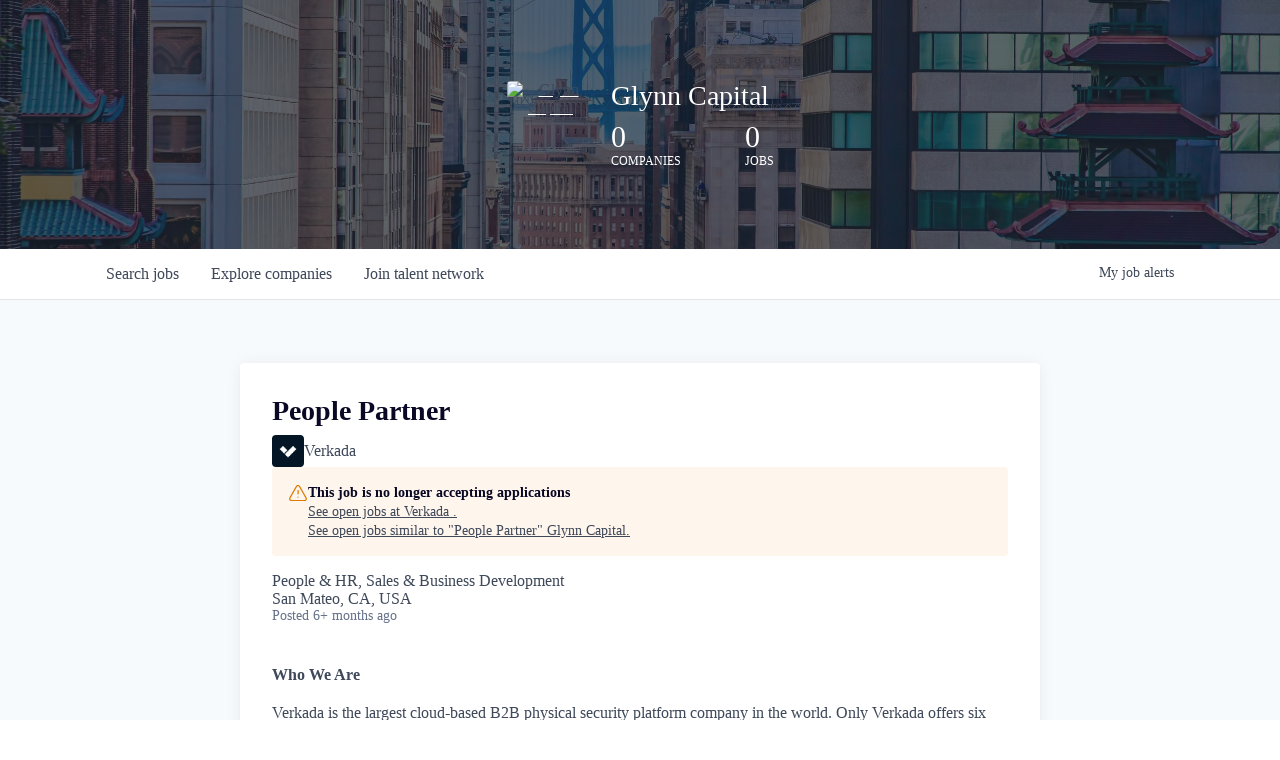

--- FILE ---
content_type: text/javascript
request_url: https://cdn.getro.com/assets/_next/static/chunks/1637-b6144af82370602a.js
body_size: 28827
content:
try{let u="undefined"!=typeof window?window:"undefined"!=typeof global?global:"undefined"!=typeof globalThis?globalThis:"undefined"!=typeof self?self:{},e=(new u.Error).stack;e&&(u._sentryDebugIds=u._sentryDebugIds||{},u._sentryDebugIds[e]="d435bd5e-08a0-4934-85c8-c1c16a22d7f8",u._sentryDebugIdIdentifier="sentry-dbid-d435bd5e-08a0-4934-85c8-c1c16a22d7f8")}catch(u){}(self.webpackChunk_N_E=self.webpackChunk_N_E||[]).push([[1637],{2529:(u,e,t)=>{!function(){"use strict";var e=t(16499);function n(u,e){return(!!e||"yield"!==u)&&r(u,e)}function r(u,e){if(e&&function(u){switch(u){case"implements":case"interface":case"package":case"private":case"protected":case"public":case"static":case"let":return!0;default:return!1}}(u))return!0;switch(u.length){case 2:return"if"===u||"in"===u||"do"===u;case 3:return"var"===u||"for"===u||"new"===u||"try"===u;case 4:return"this"===u||"else"===u||"case"===u||"void"===u||"with"===u||"enum"===u;case 5:return"while"===u||"break"===u||"catch"===u||"throw"===u||"const"===u||"yield"===u||"class"===u||"super"===u;case 6:return"return"===u||"typeof"===u||"delete"===u||"switch"===u||"export"===u||"import"===u;case 7:return"default"===u||"finally"===u||"extends"===u;case 8:return"function"===u||"continue"===u||"debugger"===u;case 10:return"instanceof"===u;default:return!1}}function i(u,e){return"null"===u||"true"===u||"false"===u||n(u,e)}function o(u,e){return"null"===u||"true"===u||"false"===u||r(u,e)}function s(u){var t,n,r;if(0===u.length||(r=u.charCodeAt(0),!e.isIdentifierStartES5(r)))return!1;for(t=1,n=u.length;t<n;++t)if(r=u.charCodeAt(t),!e.isIdentifierPartES5(r))return!1;return!0}function a(u){var t,n,r,i,o;if(0===u.length)return!1;for(t=0,o=e.isIdentifierStartES6,n=u.length;t<n;++t){if(55296<=(r=u.charCodeAt(t))&&r<=56319){if(++t>=n||!(56320<=(i=u.charCodeAt(t))&&i<=57343))return!1;r=(r-55296)*1024+(i-56320)+65536}if(!o(r))return!1;o=e.isIdentifierPartES6}return!0}u.exports={isKeywordES5:n,isKeywordES6:r,isReservedWordES5:i,isReservedWordES6:o,isRestrictedWord:function(u){return"eval"===u||"arguments"===u},isIdentifierNameES5:s,isIdentifierNameES6:a,isIdentifierES5:function(u,e){return s(u)&&!i(u,e)},isIdentifierES6:function(u,e){return a(u)&&!o(u,e)}}}()},7376:u=>{"use strict";u.exports={}},16499:u=>{!function(){"use strict";var e,t,n,r,i,o;function s(u){return u<=65535?String.fromCharCode(u):String.fromCharCode(Math.floor((u-65536)/1024)+55296)+String.fromCharCode((u-65536)%1024+56320)}for(t={NonAsciiIdentifierStart:/[\xAA\xB5\xBA\xC0-\xD6\xD8-\xF6\xF8-\u02C1\u02C6-\u02D1\u02E0-\u02E4\u02EC\u02EE\u0370-\u0374\u0376\u0377\u037A-\u037D\u037F\u0386\u0388-\u038A\u038C\u038E-\u03A1\u03A3-\u03F5\u03F7-\u0481\u048A-\u052F\u0531-\u0556\u0559\u0561-\u0587\u05D0-\u05EA\u05F0-\u05F2\u0620-\u064A\u066E\u066F\u0671-\u06D3\u06D5\u06E5\u06E6\u06EE\u06EF\u06FA-\u06FC\u06FF\u0710\u0712-\u072F\u074D-\u07A5\u07B1\u07CA-\u07EA\u07F4\u07F5\u07FA\u0800-\u0815\u081A\u0824\u0828\u0840-\u0858\u08A0-\u08B4\u08B6-\u08BD\u0904-\u0939\u093D\u0950\u0958-\u0961\u0971-\u0980\u0985-\u098C\u098F\u0990\u0993-\u09A8\u09AA-\u09B0\u09B2\u09B6-\u09B9\u09BD\u09CE\u09DC\u09DD\u09DF-\u09E1\u09F0\u09F1\u0A05-\u0A0A\u0A0F\u0A10\u0A13-\u0A28\u0A2A-\u0A30\u0A32\u0A33\u0A35\u0A36\u0A38\u0A39\u0A59-\u0A5C\u0A5E\u0A72-\u0A74\u0A85-\u0A8D\u0A8F-\u0A91\u0A93-\u0AA8\u0AAA-\u0AB0\u0AB2\u0AB3\u0AB5-\u0AB9\u0ABD\u0AD0\u0AE0\u0AE1\u0AF9\u0B05-\u0B0C\u0B0F\u0B10\u0B13-\u0B28\u0B2A-\u0B30\u0B32\u0B33\u0B35-\u0B39\u0B3D\u0B5C\u0B5D\u0B5F-\u0B61\u0B71\u0B83\u0B85-\u0B8A\u0B8E-\u0B90\u0B92-\u0B95\u0B99\u0B9A\u0B9C\u0B9E\u0B9F\u0BA3\u0BA4\u0BA8-\u0BAA\u0BAE-\u0BB9\u0BD0\u0C05-\u0C0C\u0C0E-\u0C10\u0C12-\u0C28\u0C2A-\u0C39\u0C3D\u0C58-\u0C5A\u0C60\u0C61\u0C80\u0C85-\u0C8C\u0C8E-\u0C90\u0C92-\u0CA8\u0CAA-\u0CB3\u0CB5-\u0CB9\u0CBD\u0CDE\u0CE0\u0CE1\u0CF1\u0CF2\u0D05-\u0D0C\u0D0E-\u0D10\u0D12-\u0D3A\u0D3D\u0D4E\u0D54-\u0D56\u0D5F-\u0D61\u0D7A-\u0D7F\u0D85-\u0D96\u0D9A-\u0DB1\u0DB3-\u0DBB\u0DBD\u0DC0-\u0DC6\u0E01-\u0E30\u0E32\u0E33\u0E40-\u0E46\u0E81\u0E82\u0E84\u0E87\u0E88\u0E8A\u0E8D\u0E94-\u0E97\u0E99-\u0E9F\u0EA1-\u0EA3\u0EA5\u0EA7\u0EAA\u0EAB\u0EAD-\u0EB0\u0EB2\u0EB3\u0EBD\u0EC0-\u0EC4\u0EC6\u0EDC-\u0EDF\u0F00\u0F40-\u0F47\u0F49-\u0F6C\u0F88-\u0F8C\u1000-\u102A\u103F\u1050-\u1055\u105A-\u105D\u1061\u1065\u1066\u106E-\u1070\u1075-\u1081\u108E\u10A0-\u10C5\u10C7\u10CD\u10D0-\u10FA\u10FC-\u1248\u124A-\u124D\u1250-\u1256\u1258\u125A-\u125D\u1260-\u1288\u128A-\u128D\u1290-\u12B0\u12B2-\u12B5\u12B8-\u12BE\u12C0\u12C2-\u12C5\u12C8-\u12D6\u12D8-\u1310\u1312-\u1315\u1318-\u135A\u1380-\u138F\u13A0-\u13F5\u13F8-\u13FD\u1401-\u166C\u166F-\u167F\u1681-\u169A\u16A0-\u16EA\u16EE-\u16F8\u1700-\u170C\u170E-\u1711\u1720-\u1731\u1740-\u1751\u1760-\u176C\u176E-\u1770\u1780-\u17B3\u17D7\u17DC\u1820-\u1877\u1880-\u1884\u1887-\u18A8\u18AA\u18B0-\u18F5\u1900-\u191E\u1950-\u196D\u1970-\u1974\u1980-\u19AB\u19B0-\u19C9\u1A00-\u1A16\u1A20-\u1A54\u1AA7\u1B05-\u1B33\u1B45-\u1B4B\u1B83-\u1BA0\u1BAE\u1BAF\u1BBA-\u1BE5\u1C00-\u1C23\u1C4D-\u1C4F\u1C5A-\u1C7D\u1C80-\u1C88\u1CE9-\u1CEC\u1CEE-\u1CF1\u1CF5\u1CF6\u1D00-\u1DBF\u1E00-\u1F15\u1F18-\u1F1D\u1F20-\u1F45\u1F48-\u1F4D\u1F50-\u1F57\u1F59\u1F5B\u1F5D\u1F5F-\u1F7D\u1F80-\u1FB4\u1FB6-\u1FBC\u1FBE\u1FC2-\u1FC4\u1FC6-\u1FCC\u1FD0-\u1FD3\u1FD6-\u1FDB\u1FE0-\u1FEC\u1FF2-\u1FF4\u1FF6-\u1FFC\u2071\u207F\u2090-\u209C\u2102\u2107\u210A-\u2113\u2115\u2119-\u211D\u2124\u2126\u2128\u212A-\u212D\u212F-\u2139\u213C-\u213F\u2145-\u2149\u214E\u2160-\u2188\u2C00-\u2C2E\u2C30-\u2C5E\u2C60-\u2CE4\u2CEB-\u2CEE\u2CF2\u2CF3\u2D00-\u2D25\u2D27\u2D2D\u2D30-\u2D67\u2D6F\u2D80-\u2D96\u2DA0-\u2DA6\u2DA8-\u2DAE\u2DB0-\u2DB6\u2DB8-\u2DBE\u2DC0-\u2DC6\u2DC8-\u2DCE\u2DD0-\u2DD6\u2DD8-\u2DDE\u2E2F\u3005-\u3007\u3021-\u3029\u3031-\u3035\u3038-\u303C\u3041-\u3096\u309D-\u309F\u30A1-\u30FA\u30FC-\u30FF\u3105-\u312D\u3131-\u318E\u31A0-\u31BA\u31F0-\u31FF\u3400-\u4DB5\u4E00-\u9FD5\uA000-\uA48C\uA4D0-\uA4FD\uA500-\uA60C\uA610-\uA61F\uA62A\uA62B\uA640-\uA66E\uA67F-\uA69D\uA6A0-\uA6EF\uA717-\uA71F\uA722-\uA788\uA78B-\uA7AE\uA7B0-\uA7B7\uA7F7-\uA801\uA803-\uA805\uA807-\uA80A\uA80C-\uA822\uA840-\uA873\uA882-\uA8B3\uA8F2-\uA8F7\uA8FB\uA8FD\uA90A-\uA925\uA930-\uA946\uA960-\uA97C\uA984-\uA9B2\uA9CF\uA9E0-\uA9E4\uA9E6-\uA9EF\uA9FA-\uA9FE\uAA00-\uAA28\uAA40-\uAA42\uAA44-\uAA4B\uAA60-\uAA76\uAA7A\uAA7E-\uAAAF\uAAB1\uAAB5\uAAB6\uAAB9-\uAABD\uAAC0\uAAC2\uAADB-\uAADD\uAAE0-\uAAEA\uAAF2-\uAAF4\uAB01-\uAB06\uAB09-\uAB0E\uAB11-\uAB16\uAB20-\uAB26\uAB28-\uAB2E\uAB30-\uAB5A\uAB5C-\uAB65\uAB70-\uABE2\uAC00-\uD7A3\uD7B0-\uD7C6\uD7CB-\uD7FB\uF900-\uFA6D\uFA70-\uFAD9\uFB00-\uFB06\uFB13-\uFB17\uFB1D\uFB1F-\uFB28\uFB2A-\uFB36\uFB38-\uFB3C\uFB3E\uFB40\uFB41\uFB43\uFB44\uFB46-\uFBB1\uFBD3-\uFD3D\uFD50-\uFD8F\uFD92-\uFDC7\uFDF0-\uFDFB\uFE70-\uFE74\uFE76-\uFEFC\uFF21-\uFF3A\uFF41-\uFF5A\uFF66-\uFFBE\uFFC2-\uFFC7\uFFCA-\uFFCF\uFFD2-\uFFD7\uFFDA-\uFFDC]/,NonAsciiIdentifierPart:/[\xAA\xB5\xBA\xC0-\xD6\xD8-\xF6\xF8-\u02C1\u02C6-\u02D1\u02E0-\u02E4\u02EC\u02EE\u0300-\u0374\u0376\u0377\u037A-\u037D\u037F\u0386\u0388-\u038A\u038C\u038E-\u03A1\u03A3-\u03F5\u03F7-\u0481\u0483-\u0487\u048A-\u052F\u0531-\u0556\u0559\u0561-\u0587\u0591-\u05BD\u05BF\u05C1\u05C2\u05C4\u05C5\u05C7\u05D0-\u05EA\u05F0-\u05F2\u0610-\u061A\u0620-\u0669\u066E-\u06D3\u06D5-\u06DC\u06DF-\u06E8\u06EA-\u06FC\u06FF\u0710-\u074A\u074D-\u07B1\u07C0-\u07F5\u07FA\u0800-\u082D\u0840-\u085B\u08A0-\u08B4\u08B6-\u08BD\u08D4-\u08E1\u08E3-\u0963\u0966-\u096F\u0971-\u0983\u0985-\u098C\u098F\u0990\u0993-\u09A8\u09AA-\u09B0\u09B2\u09B6-\u09B9\u09BC-\u09C4\u09C7\u09C8\u09CB-\u09CE\u09D7\u09DC\u09DD\u09DF-\u09E3\u09E6-\u09F1\u0A01-\u0A03\u0A05-\u0A0A\u0A0F\u0A10\u0A13-\u0A28\u0A2A-\u0A30\u0A32\u0A33\u0A35\u0A36\u0A38\u0A39\u0A3C\u0A3E-\u0A42\u0A47\u0A48\u0A4B-\u0A4D\u0A51\u0A59-\u0A5C\u0A5E\u0A66-\u0A75\u0A81-\u0A83\u0A85-\u0A8D\u0A8F-\u0A91\u0A93-\u0AA8\u0AAA-\u0AB0\u0AB2\u0AB3\u0AB5-\u0AB9\u0ABC-\u0AC5\u0AC7-\u0AC9\u0ACB-\u0ACD\u0AD0\u0AE0-\u0AE3\u0AE6-\u0AEF\u0AF9\u0B01-\u0B03\u0B05-\u0B0C\u0B0F\u0B10\u0B13-\u0B28\u0B2A-\u0B30\u0B32\u0B33\u0B35-\u0B39\u0B3C-\u0B44\u0B47\u0B48\u0B4B-\u0B4D\u0B56\u0B57\u0B5C\u0B5D\u0B5F-\u0B63\u0B66-\u0B6F\u0B71\u0B82\u0B83\u0B85-\u0B8A\u0B8E-\u0B90\u0B92-\u0B95\u0B99\u0B9A\u0B9C\u0B9E\u0B9F\u0BA3\u0BA4\u0BA8-\u0BAA\u0BAE-\u0BB9\u0BBE-\u0BC2\u0BC6-\u0BC8\u0BCA-\u0BCD\u0BD0\u0BD7\u0BE6-\u0BEF\u0C00-\u0C03\u0C05-\u0C0C\u0C0E-\u0C10\u0C12-\u0C28\u0C2A-\u0C39\u0C3D-\u0C44\u0C46-\u0C48\u0C4A-\u0C4D\u0C55\u0C56\u0C58-\u0C5A\u0C60-\u0C63\u0C66-\u0C6F\u0C80-\u0C83\u0C85-\u0C8C\u0C8E-\u0C90\u0C92-\u0CA8\u0CAA-\u0CB3\u0CB5-\u0CB9\u0CBC-\u0CC4\u0CC6-\u0CC8\u0CCA-\u0CCD\u0CD5\u0CD6\u0CDE\u0CE0-\u0CE3\u0CE6-\u0CEF\u0CF1\u0CF2\u0D01-\u0D03\u0D05-\u0D0C\u0D0E-\u0D10\u0D12-\u0D3A\u0D3D-\u0D44\u0D46-\u0D48\u0D4A-\u0D4E\u0D54-\u0D57\u0D5F-\u0D63\u0D66-\u0D6F\u0D7A-\u0D7F\u0D82\u0D83\u0D85-\u0D96\u0D9A-\u0DB1\u0DB3-\u0DBB\u0DBD\u0DC0-\u0DC6\u0DCA\u0DCF-\u0DD4\u0DD6\u0DD8-\u0DDF\u0DE6-\u0DEF\u0DF2\u0DF3\u0E01-\u0E3A\u0E40-\u0E4E\u0E50-\u0E59\u0E81\u0E82\u0E84\u0E87\u0E88\u0E8A\u0E8D\u0E94-\u0E97\u0E99-\u0E9F\u0EA1-\u0EA3\u0EA5\u0EA7\u0EAA\u0EAB\u0EAD-\u0EB9\u0EBB-\u0EBD\u0EC0-\u0EC4\u0EC6\u0EC8-\u0ECD\u0ED0-\u0ED9\u0EDC-\u0EDF\u0F00\u0F18\u0F19\u0F20-\u0F29\u0F35\u0F37\u0F39\u0F3E-\u0F47\u0F49-\u0F6C\u0F71-\u0F84\u0F86-\u0F97\u0F99-\u0FBC\u0FC6\u1000-\u1049\u1050-\u109D\u10A0-\u10C5\u10C7\u10CD\u10D0-\u10FA\u10FC-\u1248\u124A-\u124D\u1250-\u1256\u1258\u125A-\u125D\u1260-\u1288\u128A-\u128D\u1290-\u12B0\u12B2-\u12B5\u12B8-\u12BE\u12C0\u12C2-\u12C5\u12C8-\u12D6\u12D8-\u1310\u1312-\u1315\u1318-\u135A\u135D-\u135F\u1380-\u138F\u13A0-\u13F5\u13F8-\u13FD\u1401-\u166C\u166F-\u167F\u1681-\u169A\u16A0-\u16EA\u16EE-\u16F8\u1700-\u170C\u170E-\u1714\u1720-\u1734\u1740-\u1753\u1760-\u176C\u176E-\u1770\u1772\u1773\u1780-\u17D3\u17D7\u17DC\u17DD\u17E0-\u17E9\u180B-\u180D\u1810-\u1819\u1820-\u1877\u1880-\u18AA\u18B0-\u18F5\u1900-\u191E\u1920-\u192B\u1930-\u193B\u1946-\u196D\u1970-\u1974\u1980-\u19AB\u19B0-\u19C9\u19D0-\u19D9\u1A00-\u1A1B\u1A20-\u1A5E\u1A60-\u1A7C\u1A7F-\u1A89\u1A90-\u1A99\u1AA7\u1AB0-\u1ABD\u1B00-\u1B4B\u1B50-\u1B59\u1B6B-\u1B73\u1B80-\u1BF3\u1C00-\u1C37\u1C40-\u1C49\u1C4D-\u1C7D\u1C80-\u1C88\u1CD0-\u1CD2\u1CD4-\u1CF6\u1CF8\u1CF9\u1D00-\u1DF5\u1DFB-\u1F15\u1F18-\u1F1D\u1F20-\u1F45\u1F48-\u1F4D\u1F50-\u1F57\u1F59\u1F5B\u1F5D\u1F5F-\u1F7D\u1F80-\u1FB4\u1FB6-\u1FBC\u1FBE\u1FC2-\u1FC4\u1FC6-\u1FCC\u1FD0-\u1FD3\u1FD6-\u1FDB\u1FE0-\u1FEC\u1FF2-\u1FF4\u1FF6-\u1FFC\u200C\u200D\u203F\u2040\u2054\u2071\u207F\u2090-\u209C\u20D0-\u20DC\u20E1\u20E5-\u20F0\u2102\u2107\u210A-\u2113\u2115\u2119-\u211D\u2124\u2126\u2128\u212A-\u212D\u212F-\u2139\u213C-\u213F\u2145-\u2149\u214E\u2160-\u2188\u2C00-\u2C2E\u2C30-\u2C5E\u2C60-\u2CE4\u2CEB-\u2CF3\u2D00-\u2D25\u2D27\u2D2D\u2D30-\u2D67\u2D6F\u2D7F-\u2D96\u2DA0-\u2DA6\u2DA8-\u2DAE\u2DB0-\u2DB6\u2DB8-\u2DBE\u2DC0-\u2DC6\u2DC8-\u2DCE\u2DD0-\u2DD6\u2DD8-\u2DDE\u2DE0-\u2DFF\u2E2F\u3005-\u3007\u3021-\u302F\u3031-\u3035\u3038-\u303C\u3041-\u3096\u3099\u309A\u309D-\u309F\u30A1-\u30FA\u30FC-\u30FF\u3105-\u312D\u3131-\u318E\u31A0-\u31BA\u31F0-\u31FF\u3400-\u4DB5\u4E00-\u9FD5\uA000-\uA48C\uA4D0-\uA4FD\uA500-\uA60C\uA610-\uA62B\uA640-\uA66F\uA674-\uA67D\uA67F-\uA6F1\uA717-\uA71F\uA722-\uA788\uA78B-\uA7AE\uA7B0-\uA7B7\uA7F7-\uA827\uA840-\uA873\uA880-\uA8C5\uA8D0-\uA8D9\uA8E0-\uA8F7\uA8FB\uA8FD\uA900-\uA92D\uA930-\uA953\uA960-\uA97C\uA980-\uA9C0\uA9CF-\uA9D9\uA9E0-\uA9FE\uAA00-\uAA36\uAA40-\uAA4D\uAA50-\uAA59\uAA60-\uAA76\uAA7A-\uAAC2\uAADB-\uAADD\uAAE0-\uAAEF\uAAF2-\uAAF6\uAB01-\uAB06\uAB09-\uAB0E\uAB11-\uAB16\uAB20-\uAB26\uAB28-\uAB2E\uAB30-\uAB5A\uAB5C-\uAB65\uAB70-\uABEA\uABEC\uABED\uABF0-\uABF9\uAC00-\uD7A3\uD7B0-\uD7C6\uD7CB-\uD7FB\uF900-\uFA6D\uFA70-\uFAD9\uFB00-\uFB06\uFB13-\uFB17\uFB1D-\uFB28\uFB2A-\uFB36\uFB38-\uFB3C\uFB3E\uFB40\uFB41\uFB43\uFB44\uFB46-\uFBB1\uFBD3-\uFD3D\uFD50-\uFD8F\uFD92-\uFDC7\uFDF0-\uFDFB\uFE00-\uFE0F\uFE20-\uFE2F\uFE33\uFE34\uFE4D-\uFE4F\uFE70-\uFE74\uFE76-\uFEFC\uFF10-\uFF19\uFF21-\uFF3A\uFF3F\uFF41-\uFF5A\uFF66-\uFFBE\uFFC2-\uFFC7\uFFCA-\uFFCF\uFFD2-\uFFD7\uFFDA-\uFFDC]/},e={NonAsciiIdentifierStart:/[\xAA\xB5\xBA\xC0-\xD6\xD8-\xF6\xF8-\u02C1\u02C6-\u02D1\u02E0-\u02E4\u02EC\u02EE\u0370-\u0374\u0376\u0377\u037A-\u037D\u037F\u0386\u0388-\u038A\u038C\u038E-\u03A1\u03A3-\u03F5\u03F7-\u0481\u048A-\u052F\u0531-\u0556\u0559\u0561-\u0587\u05D0-\u05EA\u05F0-\u05F2\u0620-\u064A\u066E\u066F\u0671-\u06D3\u06D5\u06E5\u06E6\u06EE\u06EF\u06FA-\u06FC\u06FF\u0710\u0712-\u072F\u074D-\u07A5\u07B1\u07CA-\u07EA\u07F4\u07F5\u07FA\u0800-\u0815\u081A\u0824\u0828\u0840-\u0858\u08A0-\u08B4\u08B6-\u08BD\u0904-\u0939\u093D\u0950\u0958-\u0961\u0971-\u0980\u0985-\u098C\u098F\u0990\u0993-\u09A8\u09AA-\u09B0\u09B2\u09B6-\u09B9\u09BD\u09CE\u09DC\u09DD\u09DF-\u09E1\u09F0\u09F1\u0A05-\u0A0A\u0A0F\u0A10\u0A13-\u0A28\u0A2A-\u0A30\u0A32\u0A33\u0A35\u0A36\u0A38\u0A39\u0A59-\u0A5C\u0A5E\u0A72-\u0A74\u0A85-\u0A8D\u0A8F-\u0A91\u0A93-\u0AA8\u0AAA-\u0AB0\u0AB2\u0AB3\u0AB5-\u0AB9\u0ABD\u0AD0\u0AE0\u0AE1\u0AF9\u0B05-\u0B0C\u0B0F\u0B10\u0B13-\u0B28\u0B2A-\u0B30\u0B32\u0B33\u0B35-\u0B39\u0B3D\u0B5C\u0B5D\u0B5F-\u0B61\u0B71\u0B83\u0B85-\u0B8A\u0B8E-\u0B90\u0B92-\u0B95\u0B99\u0B9A\u0B9C\u0B9E\u0B9F\u0BA3\u0BA4\u0BA8-\u0BAA\u0BAE-\u0BB9\u0BD0\u0C05-\u0C0C\u0C0E-\u0C10\u0C12-\u0C28\u0C2A-\u0C39\u0C3D\u0C58-\u0C5A\u0C60\u0C61\u0C80\u0C85-\u0C8C\u0C8E-\u0C90\u0C92-\u0CA8\u0CAA-\u0CB3\u0CB5-\u0CB9\u0CBD\u0CDE\u0CE0\u0CE1\u0CF1\u0CF2\u0D05-\u0D0C\u0D0E-\u0D10\u0D12-\u0D3A\u0D3D\u0D4E\u0D54-\u0D56\u0D5F-\u0D61\u0D7A-\u0D7F\u0D85-\u0D96\u0D9A-\u0DB1\u0DB3-\u0DBB\u0DBD\u0DC0-\u0DC6\u0E01-\u0E30\u0E32\u0E33\u0E40-\u0E46\u0E81\u0E82\u0E84\u0E87\u0E88\u0E8A\u0E8D\u0E94-\u0E97\u0E99-\u0E9F\u0EA1-\u0EA3\u0EA5\u0EA7\u0EAA\u0EAB\u0EAD-\u0EB0\u0EB2\u0EB3\u0EBD\u0EC0-\u0EC4\u0EC6\u0EDC-\u0EDF\u0F00\u0F40-\u0F47\u0F49-\u0F6C\u0F88-\u0F8C\u1000-\u102A\u103F\u1050-\u1055\u105A-\u105D\u1061\u1065\u1066\u106E-\u1070\u1075-\u1081\u108E\u10A0-\u10C5\u10C7\u10CD\u10D0-\u10FA\u10FC-\u1248\u124A-\u124D\u1250-\u1256\u1258\u125A-\u125D\u1260-\u1288\u128A-\u128D\u1290-\u12B0\u12B2-\u12B5\u12B8-\u12BE\u12C0\u12C2-\u12C5\u12C8-\u12D6\u12D8-\u1310\u1312-\u1315\u1318-\u135A\u1380-\u138F\u13A0-\u13F5\u13F8-\u13FD\u1401-\u166C\u166F-\u167F\u1681-\u169A\u16A0-\u16EA\u16EE-\u16F8\u1700-\u170C\u170E-\u1711\u1720-\u1731\u1740-\u1751\u1760-\u176C\u176E-\u1770\u1780-\u17B3\u17D7\u17DC\u1820-\u1877\u1880-\u18A8\u18AA\u18B0-\u18F5\u1900-\u191E\u1950-\u196D\u1970-\u1974\u1980-\u19AB\u19B0-\u19C9\u1A00-\u1A16\u1A20-\u1A54\u1AA7\u1B05-\u1B33\u1B45-\u1B4B\u1B83-\u1BA0\u1BAE\u1BAF\u1BBA-\u1BE5\u1C00-\u1C23\u1C4D-\u1C4F\u1C5A-\u1C7D\u1C80-\u1C88\u1CE9-\u1CEC\u1CEE-\u1CF1\u1CF5\u1CF6\u1D00-\u1DBF\u1E00-\u1F15\u1F18-\u1F1D\u1F20-\u1F45\u1F48-\u1F4D\u1F50-\u1F57\u1F59\u1F5B\u1F5D\u1F5F-\u1F7D\u1F80-\u1FB4\u1FB6-\u1FBC\u1FBE\u1FC2-\u1FC4\u1FC6-\u1FCC\u1FD0-\u1FD3\u1FD6-\u1FDB\u1FE0-\u1FEC\u1FF2-\u1FF4\u1FF6-\u1FFC\u2071\u207F\u2090-\u209C\u2102\u2107\u210A-\u2113\u2115\u2118-\u211D\u2124\u2126\u2128\u212A-\u2139\u213C-\u213F\u2145-\u2149\u214E\u2160-\u2188\u2C00-\u2C2E\u2C30-\u2C5E\u2C60-\u2CE4\u2CEB-\u2CEE\u2CF2\u2CF3\u2D00-\u2D25\u2D27\u2D2D\u2D30-\u2D67\u2D6F\u2D80-\u2D96\u2DA0-\u2DA6\u2DA8-\u2DAE\u2DB0-\u2DB6\u2DB8-\u2DBE\u2DC0-\u2DC6\u2DC8-\u2DCE\u2DD0-\u2DD6\u2DD8-\u2DDE\u3005-\u3007\u3021-\u3029\u3031-\u3035\u3038-\u303C\u3041-\u3096\u309B-\u309F\u30A1-\u30FA\u30FC-\u30FF\u3105-\u312D\u3131-\u318E\u31A0-\u31BA\u31F0-\u31FF\u3400-\u4DB5\u4E00-\u9FD5\uA000-\uA48C\uA4D0-\uA4FD\uA500-\uA60C\uA610-\uA61F\uA62A\uA62B\uA640-\uA66E\uA67F-\uA69D\uA6A0-\uA6EF\uA717-\uA71F\uA722-\uA788\uA78B-\uA7AE\uA7B0-\uA7B7\uA7F7-\uA801\uA803-\uA805\uA807-\uA80A\uA80C-\uA822\uA840-\uA873\uA882-\uA8B3\uA8F2-\uA8F7\uA8FB\uA8FD\uA90A-\uA925\uA930-\uA946\uA960-\uA97C\uA984-\uA9B2\uA9CF\uA9E0-\uA9E4\uA9E6-\uA9EF\uA9FA-\uA9FE\uAA00-\uAA28\uAA40-\uAA42\uAA44-\uAA4B\uAA60-\uAA76\uAA7A\uAA7E-\uAAAF\uAAB1\uAAB5\uAAB6\uAAB9-\uAABD\uAAC0\uAAC2\uAADB-\uAADD\uAAE0-\uAAEA\uAAF2-\uAAF4\uAB01-\uAB06\uAB09-\uAB0E\uAB11-\uAB16\uAB20-\uAB26\uAB28-\uAB2E\uAB30-\uAB5A\uAB5C-\uAB65\uAB70-\uABE2\uAC00-\uD7A3\uD7B0-\uD7C6\uD7CB-\uD7FB\uF900-\uFA6D\uFA70-\uFAD9\uFB00-\uFB06\uFB13-\uFB17\uFB1D\uFB1F-\uFB28\uFB2A-\uFB36\uFB38-\uFB3C\uFB3E\uFB40\uFB41\uFB43\uFB44\uFB46-\uFBB1\uFBD3-\uFD3D\uFD50-\uFD8F\uFD92-\uFDC7\uFDF0-\uFDFB\uFE70-\uFE74\uFE76-\uFEFC\uFF21-\uFF3A\uFF41-\uFF5A\uFF66-\uFFBE\uFFC2-\uFFC7\uFFCA-\uFFCF\uFFD2-\uFFD7\uFFDA-\uFFDC]|\uD800[\uDC00-\uDC0B\uDC0D-\uDC26\uDC28-\uDC3A\uDC3C\uDC3D\uDC3F-\uDC4D\uDC50-\uDC5D\uDC80-\uDCFA\uDD40-\uDD74\uDE80-\uDE9C\uDEA0-\uDED0\uDF00-\uDF1F\uDF30-\uDF4A\uDF50-\uDF75\uDF80-\uDF9D\uDFA0-\uDFC3\uDFC8-\uDFCF\uDFD1-\uDFD5]|\uD801[\uDC00-\uDC9D\uDCB0-\uDCD3\uDCD8-\uDCFB\uDD00-\uDD27\uDD30-\uDD63\uDE00-\uDF36\uDF40-\uDF55\uDF60-\uDF67]|\uD802[\uDC00-\uDC05\uDC08\uDC0A-\uDC35\uDC37\uDC38\uDC3C\uDC3F-\uDC55\uDC60-\uDC76\uDC80-\uDC9E\uDCE0-\uDCF2\uDCF4\uDCF5\uDD00-\uDD15\uDD20-\uDD39\uDD80-\uDDB7\uDDBE\uDDBF\uDE00\uDE10-\uDE13\uDE15-\uDE17\uDE19-\uDE33\uDE60-\uDE7C\uDE80-\uDE9C\uDEC0-\uDEC7\uDEC9-\uDEE4\uDF00-\uDF35\uDF40-\uDF55\uDF60-\uDF72\uDF80-\uDF91]|\uD803[\uDC00-\uDC48\uDC80-\uDCB2\uDCC0-\uDCF2]|\uD804[\uDC03-\uDC37\uDC83-\uDCAF\uDCD0-\uDCE8\uDD03-\uDD26\uDD50-\uDD72\uDD76\uDD83-\uDDB2\uDDC1-\uDDC4\uDDDA\uDDDC\uDE00-\uDE11\uDE13-\uDE2B\uDE80-\uDE86\uDE88\uDE8A-\uDE8D\uDE8F-\uDE9D\uDE9F-\uDEA8\uDEB0-\uDEDE\uDF05-\uDF0C\uDF0F\uDF10\uDF13-\uDF28\uDF2A-\uDF30\uDF32\uDF33\uDF35-\uDF39\uDF3D\uDF50\uDF5D-\uDF61]|\uD805[\uDC00-\uDC34\uDC47-\uDC4A\uDC80-\uDCAF\uDCC4\uDCC5\uDCC7\uDD80-\uDDAE\uDDD8-\uDDDB\uDE00-\uDE2F\uDE44\uDE80-\uDEAA\uDF00-\uDF19]|\uD806[\uDCA0-\uDCDF\uDCFF\uDEC0-\uDEF8]|\uD807[\uDC00-\uDC08\uDC0A-\uDC2E\uDC40\uDC72-\uDC8F]|\uD808[\uDC00-\uDF99]|\uD809[\uDC00-\uDC6E\uDC80-\uDD43]|[\uD80C\uD81C-\uD820\uD840-\uD868\uD86A-\uD86C\uD86F-\uD872][\uDC00-\uDFFF]|\uD80D[\uDC00-\uDC2E]|\uD811[\uDC00-\uDE46]|\uD81A[\uDC00-\uDE38\uDE40-\uDE5E\uDED0-\uDEED\uDF00-\uDF2F\uDF40-\uDF43\uDF63-\uDF77\uDF7D-\uDF8F]|\uD81B[\uDF00-\uDF44\uDF50\uDF93-\uDF9F\uDFE0]|\uD821[\uDC00-\uDFEC]|\uD822[\uDC00-\uDEF2]|\uD82C[\uDC00\uDC01]|\uD82F[\uDC00-\uDC6A\uDC70-\uDC7C\uDC80-\uDC88\uDC90-\uDC99]|\uD835[\uDC00-\uDC54\uDC56-\uDC9C\uDC9E\uDC9F\uDCA2\uDCA5\uDCA6\uDCA9-\uDCAC\uDCAE-\uDCB9\uDCBB\uDCBD-\uDCC3\uDCC5-\uDD05\uDD07-\uDD0A\uDD0D-\uDD14\uDD16-\uDD1C\uDD1E-\uDD39\uDD3B-\uDD3E\uDD40-\uDD44\uDD46\uDD4A-\uDD50\uDD52-\uDEA5\uDEA8-\uDEC0\uDEC2-\uDEDA\uDEDC-\uDEFA\uDEFC-\uDF14\uDF16-\uDF34\uDF36-\uDF4E\uDF50-\uDF6E\uDF70-\uDF88\uDF8A-\uDFA8\uDFAA-\uDFC2\uDFC4-\uDFCB]|\uD83A[\uDC00-\uDCC4\uDD00-\uDD43]|\uD83B[\uDE00-\uDE03\uDE05-\uDE1F\uDE21\uDE22\uDE24\uDE27\uDE29-\uDE32\uDE34-\uDE37\uDE39\uDE3B\uDE42\uDE47\uDE49\uDE4B\uDE4D-\uDE4F\uDE51\uDE52\uDE54\uDE57\uDE59\uDE5B\uDE5D\uDE5F\uDE61\uDE62\uDE64\uDE67-\uDE6A\uDE6C-\uDE72\uDE74-\uDE77\uDE79-\uDE7C\uDE7E\uDE80-\uDE89\uDE8B-\uDE9B\uDEA1-\uDEA3\uDEA5-\uDEA9\uDEAB-\uDEBB]|\uD869[\uDC00-\uDED6\uDF00-\uDFFF]|\uD86D[\uDC00-\uDF34\uDF40-\uDFFF]|\uD86E[\uDC00-\uDC1D\uDC20-\uDFFF]|\uD873[\uDC00-\uDEA1]|\uD87E[\uDC00-\uDE1D]/,NonAsciiIdentifierPart:/[\xAA\xB5\xB7\xBA\xC0-\xD6\xD8-\xF6\xF8-\u02C1\u02C6-\u02D1\u02E0-\u02E4\u02EC\u02EE\u0300-\u0374\u0376\u0377\u037A-\u037D\u037F\u0386-\u038A\u038C\u038E-\u03A1\u03A3-\u03F5\u03F7-\u0481\u0483-\u0487\u048A-\u052F\u0531-\u0556\u0559\u0561-\u0587\u0591-\u05BD\u05BF\u05C1\u05C2\u05C4\u05C5\u05C7\u05D0-\u05EA\u05F0-\u05F2\u0610-\u061A\u0620-\u0669\u066E-\u06D3\u06D5-\u06DC\u06DF-\u06E8\u06EA-\u06FC\u06FF\u0710-\u074A\u074D-\u07B1\u07C0-\u07F5\u07FA\u0800-\u082D\u0840-\u085B\u08A0-\u08B4\u08B6-\u08BD\u08D4-\u08E1\u08E3-\u0963\u0966-\u096F\u0971-\u0983\u0985-\u098C\u098F\u0990\u0993-\u09A8\u09AA-\u09B0\u09B2\u09B6-\u09B9\u09BC-\u09C4\u09C7\u09C8\u09CB-\u09CE\u09D7\u09DC\u09DD\u09DF-\u09E3\u09E6-\u09F1\u0A01-\u0A03\u0A05-\u0A0A\u0A0F\u0A10\u0A13-\u0A28\u0A2A-\u0A30\u0A32\u0A33\u0A35\u0A36\u0A38\u0A39\u0A3C\u0A3E-\u0A42\u0A47\u0A48\u0A4B-\u0A4D\u0A51\u0A59-\u0A5C\u0A5E\u0A66-\u0A75\u0A81-\u0A83\u0A85-\u0A8D\u0A8F-\u0A91\u0A93-\u0AA8\u0AAA-\u0AB0\u0AB2\u0AB3\u0AB5-\u0AB9\u0ABC-\u0AC5\u0AC7-\u0AC9\u0ACB-\u0ACD\u0AD0\u0AE0-\u0AE3\u0AE6-\u0AEF\u0AF9\u0B01-\u0B03\u0B05-\u0B0C\u0B0F\u0B10\u0B13-\u0B28\u0B2A-\u0B30\u0B32\u0B33\u0B35-\u0B39\u0B3C-\u0B44\u0B47\u0B48\u0B4B-\u0B4D\u0B56\u0B57\u0B5C\u0B5D\u0B5F-\u0B63\u0B66-\u0B6F\u0B71\u0B82\u0B83\u0B85-\u0B8A\u0B8E-\u0B90\u0B92-\u0B95\u0B99\u0B9A\u0B9C\u0B9E\u0B9F\u0BA3\u0BA4\u0BA8-\u0BAA\u0BAE-\u0BB9\u0BBE-\u0BC2\u0BC6-\u0BC8\u0BCA-\u0BCD\u0BD0\u0BD7\u0BE6-\u0BEF\u0C00-\u0C03\u0C05-\u0C0C\u0C0E-\u0C10\u0C12-\u0C28\u0C2A-\u0C39\u0C3D-\u0C44\u0C46-\u0C48\u0C4A-\u0C4D\u0C55\u0C56\u0C58-\u0C5A\u0C60-\u0C63\u0C66-\u0C6F\u0C80-\u0C83\u0C85-\u0C8C\u0C8E-\u0C90\u0C92-\u0CA8\u0CAA-\u0CB3\u0CB5-\u0CB9\u0CBC-\u0CC4\u0CC6-\u0CC8\u0CCA-\u0CCD\u0CD5\u0CD6\u0CDE\u0CE0-\u0CE3\u0CE6-\u0CEF\u0CF1\u0CF2\u0D01-\u0D03\u0D05-\u0D0C\u0D0E-\u0D10\u0D12-\u0D3A\u0D3D-\u0D44\u0D46-\u0D48\u0D4A-\u0D4E\u0D54-\u0D57\u0D5F-\u0D63\u0D66-\u0D6F\u0D7A-\u0D7F\u0D82\u0D83\u0D85-\u0D96\u0D9A-\u0DB1\u0DB3-\u0DBB\u0DBD\u0DC0-\u0DC6\u0DCA\u0DCF-\u0DD4\u0DD6\u0DD8-\u0DDF\u0DE6-\u0DEF\u0DF2\u0DF3\u0E01-\u0E3A\u0E40-\u0E4E\u0E50-\u0E59\u0E81\u0E82\u0E84\u0E87\u0E88\u0E8A\u0E8D\u0E94-\u0E97\u0E99-\u0E9F\u0EA1-\u0EA3\u0EA5\u0EA7\u0EAA\u0EAB\u0EAD-\u0EB9\u0EBB-\u0EBD\u0EC0-\u0EC4\u0EC6\u0EC8-\u0ECD\u0ED0-\u0ED9\u0EDC-\u0EDF\u0F00\u0F18\u0F19\u0F20-\u0F29\u0F35\u0F37\u0F39\u0F3E-\u0F47\u0F49-\u0F6C\u0F71-\u0F84\u0F86-\u0F97\u0F99-\u0FBC\u0FC6\u1000-\u1049\u1050-\u109D\u10A0-\u10C5\u10C7\u10CD\u10D0-\u10FA\u10FC-\u1248\u124A-\u124D\u1250-\u1256\u1258\u125A-\u125D\u1260-\u1288\u128A-\u128D\u1290-\u12B0\u12B2-\u12B5\u12B8-\u12BE\u12C0\u12C2-\u12C5\u12C8-\u12D6\u12D8-\u1310\u1312-\u1315\u1318-\u135A\u135D-\u135F\u1369-\u1371\u1380-\u138F\u13A0-\u13F5\u13F8-\u13FD\u1401-\u166C\u166F-\u167F\u1681-\u169A\u16A0-\u16EA\u16EE-\u16F8\u1700-\u170C\u170E-\u1714\u1720-\u1734\u1740-\u1753\u1760-\u176C\u176E-\u1770\u1772\u1773\u1780-\u17D3\u17D7\u17DC\u17DD\u17E0-\u17E9\u180B-\u180D\u1810-\u1819\u1820-\u1877\u1880-\u18AA\u18B0-\u18F5\u1900-\u191E\u1920-\u192B\u1930-\u193B\u1946-\u196D\u1970-\u1974\u1980-\u19AB\u19B0-\u19C9\u19D0-\u19DA\u1A00-\u1A1B\u1A20-\u1A5E\u1A60-\u1A7C\u1A7F-\u1A89\u1A90-\u1A99\u1AA7\u1AB0-\u1ABD\u1B00-\u1B4B\u1B50-\u1B59\u1B6B-\u1B73\u1B80-\u1BF3\u1C00-\u1C37\u1C40-\u1C49\u1C4D-\u1C7D\u1C80-\u1C88\u1CD0-\u1CD2\u1CD4-\u1CF6\u1CF8\u1CF9\u1D00-\u1DF5\u1DFB-\u1F15\u1F18-\u1F1D\u1F20-\u1F45\u1F48-\u1F4D\u1F50-\u1F57\u1F59\u1F5B\u1F5D\u1F5F-\u1F7D\u1F80-\u1FB4\u1FB6-\u1FBC\u1FBE\u1FC2-\u1FC4\u1FC6-\u1FCC\u1FD0-\u1FD3\u1FD6-\u1FDB\u1FE0-\u1FEC\u1FF2-\u1FF4\u1FF6-\u1FFC\u200C\u200D\u203F\u2040\u2054\u2071\u207F\u2090-\u209C\u20D0-\u20DC\u20E1\u20E5-\u20F0\u2102\u2107\u210A-\u2113\u2115\u2118-\u211D\u2124\u2126\u2128\u212A-\u2139\u213C-\u213F\u2145-\u2149\u214E\u2160-\u2188\u2C00-\u2C2E\u2C30-\u2C5E\u2C60-\u2CE4\u2CEB-\u2CF3\u2D00-\u2D25\u2D27\u2D2D\u2D30-\u2D67\u2D6F\u2D7F-\u2D96\u2DA0-\u2DA6\u2DA8-\u2DAE\u2DB0-\u2DB6\u2DB8-\u2DBE\u2DC0-\u2DC6\u2DC8-\u2DCE\u2DD0-\u2DD6\u2DD8-\u2DDE\u2DE0-\u2DFF\u3005-\u3007\u3021-\u302F\u3031-\u3035\u3038-\u303C\u3041-\u3096\u3099-\u309F\u30A1-\u30FA\u30FC-\u30FF\u3105-\u312D\u3131-\u318E\u31A0-\u31BA\u31F0-\u31FF\u3400-\u4DB5\u4E00-\u9FD5\uA000-\uA48C\uA4D0-\uA4FD\uA500-\uA60C\uA610-\uA62B\uA640-\uA66F\uA674-\uA67D\uA67F-\uA6F1\uA717-\uA71F\uA722-\uA788\uA78B-\uA7AE\uA7B0-\uA7B7\uA7F7-\uA827\uA840-\uA873\uA880-\uA8C5\uA8D0-\uA8D9\uA8E0-\uA8F7\uA8FB\uA8FD\uA900-\uA92D\uA930-\uA953\uA960-\uA97C\uA980-\uA9C0\uA9CF-\uA9D9\uA9E0-\uA9FE\uAA00-\uAA36\uAA40-\uAA4D\uAA50-\uAA59\uAA60-\uAA76\uAA7A-\uAAC2\uAADB-\uAADD\uAAE0-\uAAEF\uAAF2-\uAAF6\uAB01-\uAB06\uAB09-\uAB0E\uAB11-\uAB16\uAB20-\uAB26\uAB28-\uAB2E\uAB30-\uAB5A\uAB5C-\uAB65\uAB70-\uABEA\uABEC\uABED\uABF0-\uABF9\uAC00-\uD7A3\uD7B0-\uD7C6\uD7CB-\uD7FB\uF900-\uFA6D\uFA70-\uFAD9\uFB00-\uFB06\uFB13-\uFB17\uFB1D-\uFB28\uFB2A-\uFB36\uFB38-\uFB3C\uFB3E\uFB40\uFB41\uFB43\uFB44\uFB46-\uFBB1\uFBD3-\uFD3D\uFD50-\uFD8F\uFD92-\uFDC7\uFDF0-\uFDFB\uFE00-\uFE0F\uFE20-\uFE2F\uFE33\uFE34\uFE4D-\uFE4F\uFE70-\uFE74\uFE76-\uFEFC\uFF10-\uFF19\uFF21-\uFF3A\uFF3F\uFF41-\uFF5A\uFF66-\uFFBE\uFFC2-\uFFC7\uFFCA-\uFFCF\uFFD2-\uFFD7\uFFDA-\uFFDC]|\uD800[\uDC00-\uDC0B\uDC0D-\uDC26\uDC28-\uDC3A\uDC3C\uDC3D\uDC3F-\uDC4D\uDC50-\uDC5D\uDC80-\uDCFA\uDD40-\uDD74\uDDFD\uDE80-\uDE9C\uDEA0-\uDED0\uDEE0\uDF00-\uDF1F\uDF30-\uDF4A\uDF50-\uDF7A\uDF80-\uDF9D\uDFA0-\uDFC3\uDFC8-\uDFCF\uDFD1-\uDFD5]|\uD801[\uDC00-\uDC9D\uDCA0-\uDCA9\uDCB0-\uDCD3\uDCD8-\uDCFB\uDD00-\uDD27\uDD30-\uDD63\uDE00-\uDF36\uDF40-\uDF55\uDF60-\uDF67]|\uD802[\uDC00-\uDC05\uDC08\uDC0A-\uDC35\uDC37\uDC38\uDC3C\uDC3F-\uDC55\uDC60-\uDC76\uDC80-\uDC9E\uDCE0-\uDCF2\uDCF4\uDCF5\uDD00-\uDD15\uDD20-\uDD39\uDD80-\uDDB7\uDDBE\uDDBF\uDE00-\uDE03\uDE05\uDE06\uDE0C-\uDE13\uDE15-\uDE17\uDE19-\uDE33\uDE38-\uDE3A\uDE3F\uDE60-\uDE7C\uDE80-\uDE9C\uDEC0-\uDEC7\uDEC9-\uDEE6\uDF00-\uDF35\uDF40-\uDF55\uDF60-\uDF72\uDF80-\uDF91]|\uD803[\uDC00-\uDC48\uDC80-\uDCB2\uDCC0-\uDCF2]|\uD804[\uDC00-\uDC46\uDC66-\uDC6F\uDC7F-\uDCBA\uDCD0-\uDCE8\uDCF0-\uDCF9\uDD00-\uDD34\uDD36-\uDD3F\uDD50-\uDD73\uDD76\uDD80-\uDDC4\uDDCA-\uDDCC\uDDD0-\uDDDA\uDDDC\uDE00-\uDE11\uDE13-\uDE37\uDE3E\uDE80-\uDE86\uDE88\uDE8A-\uDE8D\uDE8F-\uDE9D\uDE9F-\uDEA8\uDEB0-\uDEEA\uDEF0-\uDEF9\uDF00-\uDF03\uDF05-\uDF0C\uDF0F\uDF10\uDF13-\uDF28\uDF2A-\uDF30\uDF32\uDF33\uDF35-\uDF39\uDF3C-\uDF44\uDF47\uDF48\uDF4B-\uDF4D\uDF50\uDF57\uDF5D-\uDF63\uDF66-\uDF6C\uDF70-\uDF74]|\uD805[\uDC00-\uDC4A\uDC50-\uDC59\uDC80-\uDCC5\uDCC7\uDCD0-\uDCD9\uDD80-\uDDB5\uDDB8-\uDDC0\uDDD8-\uDDDD\uDE00-\uDE40\uDE44\uDE50-\uDE59\uDE80-\uDEB7\uDEC0-\uDEC9\uDF00-\uDF19\uDF1D-\uDF2B\uDF30-\uDF39]|\uD806[\uDCA0-\uDCE9\uDCFF\uDEC0-\uDEF8]|\uD807[\uDC00-\uDC08\uDC0A-\uDC36\uDC38-\uDC40\uDC50-\uDC59\uDC72-\uDC8F\uDC92-\uDCA7\uDCA9-\uDCB6]|\uD808[\uDC00-\uDF99]|\uD809[\uDC00-\uDC6E\uDC80-\uDD43]|[\uD80C\uD81C-\uD820\uD840-\uD868\uD86A-\uD86C\uD86F-\uD872][\uDC00-\uDFFF]|\uD80D[\uDC00-\uDC2E]|\uD811[\uDC00-\uDE46]|\uD81A[\uDC00-\uDE38\uDE40-\uDE5E\uDE60-\uDE69\uDED0-\uDEED\uDEF0-\uDEF4\uDF00-\uDF36\uDF40-\uDF43\uDF50-\uDF59\uDF63-\uDF77\uDF7D-\uDF8F]|\uD81B[\uDF00-\uDF44\uDF50-\uDF7E\uDF8F-\uDF9F\uDFE0]|\uD821[\uDC00-\uDFEC]|\uD822[\uDC00-\uDEF2]|\uD82C[\uDC00\uDC01]|\uD82F[\uDC00-\uDC6A\uDC70-\uDC7C\uDC80-\uDC88\uDC90-\uDC99\uDC9D\uDC9E]|\uD834[\uDD65-\uDD69\uDD6D-\uDD72\uDD7B-\uDD82\uDD85-\uDD8B\uDDAA-\uDDAD\uDE42-\uDE44]|\uD835[\uDC00-\uDC54\uDC56-\uDC9C\uDC9E\uDC9F\uDCA2\uDCA5\uDCA6\uDCA9-\uDCAC\uDCAE-\uDCB9\uDCBB\uDCBD-\uDCC3\uDCC5-\uDD05\uDD07-\uDD0A\uDD0D-\uDD14\uDD16-\uDD1C\uDD1E-\uDD39\uDD3B-\uDD3E\uDD40-\uDD44\uDD46\uDD4A-\uDD50\uDD52-\uDEA5\uDEA8-\uDEC0\uDEC2-\uDEDA\uDEDC-\uDEFA\uDEFC-\uDF14\uDF16-\uDF34\uDF36-\uDF4E\uDF50-\uDF6E\uDF70-\uDF88\uDF8A-\uDFA8\uDFAA-\uDFC2\uDFC4-\uDFCB\uDFCE-\uDFFF]|\uD836[\uDE00-\uDE36\uDE3B-\uDE6C\uDE75\uDE84\uDE9B-\uDE9F\uDEA1-\uDEAF]|\uD838[\uDC00-\uDC06\uDC08-\uDC18\uDC1B-\uDC21\uDC23\uDC24\uDC26-\uDC2A]|\uD83A[\uDC00-\uDCC4\uDCD0-\uDCD6\uDD00-\uDD4A\uDD50-\uDD59]|\uD83B[\uDE00-\uDE03\uDE05-\uDE1F\uDE21\uDE22\uDE24\uDE27\uDE29-\uDE32\uDE34-\uDE37\uDE39\uDE3B\uDE42\uDE47\uDE49\uDE4B\uDE4D-\uDE4F\uDE51\uDE52\uDE54\uDE57\uDE59\uDE5B\uDE5D\uDE5F\uDE61\uDE62\uDE64\uDE67-\uDE6A\uDE6C-\uDE72\uDE74-\uDE77\uDE79-\uDE7C\uDE7E\uDE80-\uDE89\uDE8B-\uDE9B\uDEA1-\uDEA3\uDEA5-\uDEA9\uDEAB-\uDEBB]|\uD869[\uDC00-\uDED6\uDF00-\uDFFF]|\uD86D[\uDC00-\uDF34\uDF40-\uDFFF]|\uD86E[\uDC00-\uDC1D\uDC20-\uDFFF]|\uD873[\uDC00-\uDEA1]|\uD87E[\uDC00-\uDE1D]|\uDB40[\uDD00-\uDDEF]/},n=[5760,8192,8193,8194,8195,8196,8197,8198,8199,8200,8201,8202,8239,8287,12288,65279],o=0,r=Array(128);o<128;++o)r[o]=o>=97&&o<=122||o>=65&&o<=90||36===o||95===o;for(o=0,i=Array(128);o<128;++o)i[o]=o>=97&&o<=122||o>=65&&o<=90||o>=48&&o<=57||36===o||95===o;u.exports={isDecimalDigit:function(u){return 48<=u&&u<=57},isHexDigit:function(u){return 48<=u&&u<=57||97<=u&&u<=102||65<=u&&u<=70},isOctalDigit:function(u){return u>=48&&u<=55},isWhiteSpace:function(u){return 32===u||9===u||11===u||12===u||160===u||u>=5760&&n.indexOf(u)>=0},isLineTerminator:function(u){return 10===u||13===u||8232===u||8233===u},isIdentifierStartES5:function(u){return u<128?r[u]:t.NonAsciiIdentifierStart.test(s(u))},isIdentifierPartES5:function(u){return u<128?i[u]:t.NonAsciiIdentifierPart.test(s(u))},isIdentifierStartES6:function(u){return u<128?r[u]:e.NonAsciiIdentifierStart.test(s(u))},isIdentifierPartES6:function(u){return u<128?i[u]:e.NonAsciiIdentifierPart.test(s(u))}}}()},24481:(u,e,t)=>{var n=t(31989).x,r=t(97867),i=/(\r?\n)/,o="$$$isSourceNode$$$";function s(u,e,t,n,r){this.children=[],this.sourceContents={},this.line=null==u?null:u,this.column=null==e?null:e,this.source=null==t?null:t,this.name=null==r?null:r,this[o]=!0,null!=n&&this.add(n)}s.fromStringWithSourceMap=function(u,e,t){var n=new s,o=u.split(i),a=0,l=function(){return u()+(u()||"");function u(){return a<o.length?o[a++]:void 0}},D=1,c=0,p=null;return e.eachMapping(function(u){if(null!==p)if(D<u.generatedLine)A(p,l()),D++,c=0;else{var e=o[a]||"",t=e.substr(0,u.generatedColumn-c);o[a]=e.substr(u.generatedColumn-c),c=u.generatedColumn,A(p,t),p=u;return}for(;D<u.generatedLine;)n.add(l()),D++;if(c<u.generatedColumn){var e=o[a]||"";n.add(e.substr(0,u.generatedColumn)),o[a]=e.substr(u.generatedColumn),c=u.generatedColumn}p=u},this),a<o.length&&(p&&A(p,l()),n.add(o.splice(a).join(""))),e.sources.forEach(function(u){var i=e.sourceContentFor(u);null!=i&&(null!=t&&(u=r.join(t,u)),n.setSourceContent(u,i))}),n;function A(u,e){if(null===u||void 0===u.source)n.add(e);else{var i=t?r.join(t,u.source):u.source;n.add(new s(u.originalLine,u.originalColumn,i,e,u.name))}}},s.prototype.add=function(u){if(Array.isArray(u))u.forEach(function(u){this.add(u)},this);else if(u[o]||"string"==typeof u)u&&this.children.push(u);else throw TypeError("Expected a SourceNode, string, or an array of SourceNodes and strings. Got "+u);return this},s.prototype.prepend=function(u){if(Array.isArray(u))for(var e=u.length-1;e>=0;e--)this.prepend(u[e]);else if(u[o]||"string"==typeof u)this.children.unshift(u);else throw TypeError("Expected a SourceNode, string, or an array of SourceNodes and strings. Got "+u);return this},s.prototype.walk=function(u){for(var e,t=0,n=this.children.length;t<n;t++)(e=this.children[t])[o]?e.walk(u):""!==e&&u(e,{source:this.source,line:this.line,column:this.column,name:this.name})},s.prototype.join=function(u){var e,t,n=this.children.length;if(n>0){for(t=0,e=[];t<n-1;t++)e.push(this.children[t]),e.push(u);e.push(this.children[t]),this.children=e}return this},s.prototype.replaceRight=function(u,e){var t=this.children[this.children.length-1];return t[o]?t.replaceRight(u,e):"string"==typeof t?this.children[this.children.length-1]=t.replace(u,e):this.children.push("".replace(u,e)),this},s.prototype.setSourceContent=function(u,e){this.sourceContents[r.toSetString(u)]=e},s.prototype.walkSourceContents=function(u){for(var e=0,t=this.children.length;e<t;e++)this.children[e][o]&&this.children[e].walkSourceContents(u);for(var n=Object.keys(this.sourceContents),e=0,t=n.length;e<t;e++)u(r.fromSetString(n[e]),this.sourceContents[n[e]])},s.prototype.toString=function(){var u="";return this.walk(function(e){u+=e}),u},s.prototype.toStringWithSourceMap=function(u){var e={code:"",line:1,column:0},t=new n(u),r=!1,i=null,o=null,s=null,a=null;return this.walk(function(u,n){e.code+=u,null!==n.source&&null!==n.line&&null!==n.column?((i!==n.source||o!==n.line||s!==n.column||a!==n.name)&&t.addMapping({source:n.source,original:{line:n.line,column:n.column},generated:{line:e.line,column:e.column},name:n.name}),i=n.source,o=n.line,s=n.column,a=n.name,r=!0):r&&(t.addMapping({generated:{line:e.line,column:e.column}}),i=null,r=!1);for(var l=0,D=u.length;l<D;l++)10===u.charCodeAt(l)?(e.line++,e.column=0,l+1===D?(i=null,r=!1):r&&t.addMapping({source:n.source,original:{line:n.line,column:n.column},generated:{line:e.line,column:e.column},name:n.name})):e.column++}),this.walkSourceContents(function(u,e){t.setSourceContent(u,e)}),{code:e.code,map:t}},e.SourceNode=s},31989:(u,e,t)=>{var n=t(92900),r=t(97867),i=t(84849).C,o=t(86322).P;function s(u){u||(u={}),this._file=r.getArg(u,"file",null),this._sourceRoot=r.getArg(u,"sourceRoot",null),this._skipValidation=r.getArg(u,"skipValidation",!1),this._sources=new i,this._names=new i,this._mappings=new o,this._sourcesContents=null}s.prototype._version=3,s.fromSourceMap=function(u){var e=u.sourceRoot,t=new s({file:u.file,sourceRoot:e});return u.eachMapping(function(u){var n={generated:{line:u.generatedLine,column:u.generatedColumn}};null!=u.source&&(n.source=u.source,null!=e&&(n.source=r.relative(e,n.source)),n.original={line:u.originalLine,column:u.originalColumn},null!=u.name&&(n.name=u.name)),t.addMapping(n)}),u.sources.forEach(function(n){var i=n;null!==e&&(i=r.relative(e,n)),t._sources.has(i)||t._sources.add(i);var o=u.sourceContentFor(n);null!=o&&t.setSourceContent(n,o)}),t},s.prototype.addMapping=function(u){var e=r.getArg(u,"generated"),t=r.getArg(u,"original",null),n=r.getArg(u,"source",null),i=r.getArg(u,"name",null);this._skipValidation||this._validateMapping(e,t,n,i),null!=n&&(n=String(n),this._sources.has(n)||this._sources.add(n)),null!=i&&(i=String(i),this._names.has(i)||this._names.add(i)),this._mappings.add({generatedLine:e.line,generatedColumn:e.column,originalLine:null!=t&&t.line,originalColumn:null!=t&&t.column,source:n,name:i})},s.prototype.setSourceContent=function(u,e){var t=u;null!=this._sourceRoot&&(t=r.relative(this._sourceRoot,t)),null!=e?(this._sourcesContents||(this._sourcesContents=Object.create(null)),this._sourcesContents[r.toSetString(t)]=e):this._sourcesContents&&(delete this._sourcesContents[r.toSetString(t)],0===Object.keys(this._sourcesContents).length&&(this._sourcesContents=null))},s.prototype.applySourceMap=function(u,e,t){var n=e;if(null==e){if(null==u.file)throw Error('SourceMapGenerator.prototype.applySourceMap requires either an explicit source file, or the source map\'s "file" property. Both were omitted.');n=u.file}var o=this._sourceRoot;null!=o&&(n=r.relative(o,n));var s=new i,a=new i;this._mappings.unsortedForEach(function(e){if(e.source===n&&null!=e.originalLine){var i=u.originalPositionFor({line:e.originalLine,column:e.originalColumn});null!=i.source&&(e.source=i.source,null!=t&&(e.source=r.join(t,e.source)),null!=o&&(e.source=r.relative(o,e.source)),e.originalLine=i.line,e.originalColumn=i.column,null!=i.name&&(e.name=i.name))}var l=e.source;null==l||s.has(l)||s.add(l);var D=e.name;null==D||a.has(D)||a.add(D)},this),this._sources=s,this._names=a,u.sources.forEach(function(e){var n=u.sourceContentFor(e);null!=n&&(null!=t&&(e=r.join(t,e)),null!=o&&(e=r.relative(o,e)),this.setSourceContent(e,n))},this)},s.prototype._validateMapping=function(u,e,t,n){if(e&&"number"!=typeof e.line&&"number"!=typeof e.column)throw Error("original.line and original.column are not numbers -- you probably meant to omit the original mapping entirely and only map the generated position. If so, pass null for the original mapping instead of an object with empty or null values.");if(!u||!("line"in u)||!("column"in u)||!(u.line>0)||!(u.column>=0)||e||t||n){if(!u||!("line"in u)||!("column"in u)||!e||!("line"in e)||!("column"in e)||!(u.line>0)||!(u.column>=0)||!(e.line>0)||!(e.column>=0)||!t)throw Error("Invalid mapping: "+JSON.stringify({generated:u,source:t,original:e,name:n}))}},s.prototype._serializeMappings=function(){for(var u,e,t,i,o=0,s=1,a=0,l=0,D=0,c=0,p="",A=this._mappings.toArray(),C=0,h=A.length;C<h;C++){if(e=A[C],u="",e.generatedLine!==s)for(o=0;e.generatedLine!==s;)u+=";",s++;else if(C>0){if(!r.compareByGeneratedPositionsInflated(e,A[C-1]))continue;u+=","}u+=n.encode(e.generatedColumn-o),o=e.generatedColumn,null!=e.source&&(i=this._sources.indexOf(e.source),u+=n.encode(i-c),c=i,u+=n.encode(e.originalLine-1-l),l=e.originalLine-1,u+=n.encode(e.originalColumn-a),a=e.originalColumn,null!=e.name&&(t=this._names.indexOf(e.name),u+=n.encode(t-D),D=t)),p+=u}return p},s.prototype._generateSourcesContent=function(u,e){return u.map(function(u){if(!this._sourcesContents)return null;null!=e&&(u=r.relative(e,u));var t=r.toSetString(u);return Object.prototype.hasOwnProperty.call(this._sourcesContents,t)?this._sourcesContents[t]:null},this)},s.prototype.toJSON=function(){var u={version:this._version,sources:this._sources.toArray(),names:this._names.toArray(),mappings:this._serializeMappings()};return null!=this._file&&(u.file=this._file),null!=this._sourceRoot&&(u.sourceRoot=this._sourceRoot),this._sourcesContents&&(u.sourcesContent=this._generateSourcesContent(u.sources,u.sourceRoot)),u},s.prototype.toString=function(){return JSON.stringify(this.toJSON())},e.x=s},32439:(u,e,t)=>{"use strict";Object.defineProperty(e,"__esModule",{value:!0}),Object.defineProperty(e,"Image",{enumerable:!0,get:function(){return d}});let n=t(64252),r=t(88365),i=t(37876),o=r._(t(14232)),s=n._(t(98477)),a=n._(t(89836)),l=t(84915),D=t(26904),c=t(90072);t(60546);let p=t(98265),A=n._(t(83829)),C=t(31026),h={deviceSizes:[640,750,828,1080,1200,1920,2048,3840],imageSizes:[16,32,48,64,96,128,256,384],path:"/_next/image",loader:"default",dangerouslyAllowSVG:!1,unoptimized:!0};function F(u,e,t,n,r,i,o){let s=null==u?void 0:u.src;u&&u["data-loaded-src"]!==s&&(u["data-loaded-src"]=s,("decode"in u?u.decode():Promise.resolve()).catch(()=>{}).then(()=>{if(u.parentElement&&u.isConnected){if("empty"!==e&&r(!0),null==t?void 0:t.current){let e=new Event("load");Object.defineProperty(e,"target",{writable:!1,value:u});let n=!1,r=!1;t.current({...e,nativeEvent:e,currentTarget:u,target:u,isDefaultPrevented:()=>n,isPropagationStopped:()=>r,persist:()=>{},preventDefault:()=>{n=!0,e.preventDefault()},stopPropagation:()=>{r=!0,e.stopPropagation()}})}(null==n?void 0:n.current)&&n.current(u)}}))}function E(u){return o.use?{fetchPriority:u}:{fetchpriority:u}}let f=(0,o.forwardRef)((u,e)=>{let{src:t,srcSet:n,sizes:r,height:s,width:a,decoding:l,className:D,style:c,fetchPriority:p,placeholder:A,loading:h,unoptimized:f,fill:g,onLoadRef:d,onLoadingCompleteRef:m,setBlurComplete:B,setShowAltText:y,sizesInput:S,onLoad:v,onError:x,..._}=u,b=(0,o.useCallback)(u=>{u&&(x&&(u.src=u.src),u.complete&&F(u,A,d,m,B,f,S))},[t,A,d,m,B,x,f,S]),w=(0,C.useMergedRef)(e,b);return(0,i.jsx)("img",{..._,...E(p),loading:h,width:a,height:s,decoding:l,"data-nimg":g?"fill":"1",className:D,style:c,sizes:r,srcSet:n,src:t,ref:w,onLoad:u=>{F(u.currentTarget,A,d,m,B,f,S)},onError:u=>{y(!0),"empty"!==A&&B(!0),x&&x(u)}})});function g(u){let{isAppRouter:e,imgAttributes:t}=u,n={as:"image",imageSrcSet:t.srcSet,imageSizes:t.sizes,crossOrigin:t.crossOrigin,referrerPolicy:t.referrerPolicy,...E(t.fetchPriority)};return e&&s.default.preload?(s.default.preload(t.src,n),null):(0,i.jsx)(a.default,{children:(0,i.jsx)("link",{rel:"preload",href:t.srcSet?void 0:t.src,...n},"__nimg-"+t.src+t.srcSet+t.sizes)})}let d=(0,o.forwardRef)((u,e)=>{let t=(0,o.useContext)(p.RouterContext),n=(0,o.useContext)(c.ImageConfigContext),r=(0,o.useMemo)(()=>{var u;let e=h||n||D.imageConfigDefault,t=[...e.deviceSizes,...e.imageSizes].sort((u,e)=>u-e),r=e.deviceSizes.sort((u,e)=>u-e),i=null==(u=e.qualities)?void 0:u.sort((u,e)=>u-e);return{...e,allSizes:t,deviceSizes:r,qualities:i}},[n]),{onLoad:s,onLoadingComplete:a}=u,C=(0,o.useRef)(s);(0,o.useEffect)(()=>{C.current=s},[s]);let F=(0,o.useRef)(a);(0,o.useEffect)(()=>{F.current=a},[a]);let[E,d]=(0,o.useState)(!1),[m,B]=(0,o.useState)(!1),{props:y,meta:S}=(0,l.getImgProps)(u,{defaultLoader:A.default,imgConf:r,blurComplete:E,showAltText:m});return(0,i.jsxs)(i.Fragment,{children:[(0,i.jsx)(f,{...y,unoptimized:S.unoptimized,placeholder:S.placeholder,fill:S.fill,onLoadRef:C,onLoadingCompleteRef:F,setBlurComplete:d,setShowAltText:B,sizesInput:u.sizes,ref:e}),S.priority?(0,i.jsx)(g,{isAppRouter:!t,imgAttributes:y}):null]})});("function"==typeof e.default||"object"==typeof e.default&&null!==e.default)&&void 0===e.default.__esModule&&(Object.defineProperty(e.default,"__esModule",{value:!0}),Object.assign(e.default,e),u.exports=e.default)},38112:(u,e,t)=>{var n=t(97867),r=t(59285),i=t(84849).C,o=t(92900),s=t(61029).g;function a(u,e){var t=u;return"string"==typeof u&&(t=n.parseSourceMapInput(u)),null!=t.sections?new c(t,e):new l(t,e)}function l(u,e){var t=u;"string"==typeof u&&(t=n.parseSourceMapInput(u));var r=n.getArg(t,"version"),o=n.getArg(t,"sources"),s=n.getArg(t,"names",[]),a=n.getArg(t,"sourceRoot",null),l=n.getArg(t,"sourcesContent",null),D=n.getArg(t,"mappings"),c=n.getArg(t,"file",null);if(r!=this._version)throw Error("Unsupported version: "+r);a&&(a=n.normalize(a)),o=o.map(String).map(n.normalize).map(function(u){return a&&n.isAbsolute(a)&&n.isAbsolute(u)?n.relative(a,u):u}),this._names=i.fromArray(s.map(String),!0),this._sources=i.fromArray(o,!0),this._absoluteSources=this._sources.toArray().map(function(u){return n.computeSourceURL(a,u,e)}),this.sourceRoot=a,this.sourcesContent=l,this._mappings=D,this._sourceMapURL=e,this.file=c}function D(){this.generatedLine=0,this.generatedColumn=0,this.source=null,this.originalLine=null,this.originalColumn=null,this.name=null}function c(u,e){var t=u;"string"==typeof u&&(t=n.parseSourceMapInput(u));var r=n.getArg(t,"version"),o=n.getArg(t,"sections");if(r!=this._version)throw Error("Unsupported version: "+r);this._sources=new i,this._names=new i;var s={line:-1,column:0};this._sections=o.map(function(u){if(u.url)throw Error("Support for url field in sections not implemented.");var t=n.getArg(u,"offset"),r=n.getArg(t,"line"),i=n.getArg(t,"column");if(r<s.line||r===s.line&&i<s.column)throw Error("Section offsets must be ordered and non-overlapping.");return s=t,{generatedOffset:{generatedLine:r+1,generatedColumn:i+1},consumer:new a(n.getArg(u,"map"),e)}})}a.fromSourceMap=function(u,e){return l.fromSourceMap(u,e)},a.prototype._version=3,a.prototype.__generatedMappings=null,Object.defineProperty(a.prototype,"_generatedMappings",{configurable:!0,enumerable:!0,get:function(){return this.__generatedMappings||this._parseMappings(this._mappings,this.sourceRoot),this.__generatedMappings}}),a.prototype.__originalMappings=null,Object.defineProperty(a.prototype,"_originalMappings",{configurable:!0,enumerable:!0,get:function(){return this.__originalMappings||this._parseMappings(this._mappings,this.sourceRoot),this.__originalMappings}}),a.prototype._charIsMappingSeparator=function(u,e){var t=u.charAt(e);return";"===t||","===t},a.prototype._parseMappings=function(u,e){throw Error("Subclasses must implement _parseMappings")},a.GENERATED_ORDER=1,a.ORIGINAL_ORDER=2,a.GREATEST_LOWER_BOUND=1,a.LEAST_UPPER_BOUND=2,a.prototype.eachMapping=function(u,e,t){switch(t||a.GENERATED_ORDER){case a.GENERATED_ORDER:r=this._generatedMappings;break;case a.ORIGINAL_ORDER:r=this._originalMappings;break;default:throw Error("Unknown order of iteration.")}var r,i=this.sourceRoot;r.map(function(u){var e=null===u.source?null:this._sources.at(u.source);return{source:e=n.computeSourceURL(i,e,this._sourceMapURL),generatedLine:u.generatedLine,generatedColumn:u.generatedColumn,originalLine:u.originalLine,originalColumn:u.originalColumn,name:null===u.name?null:this._names.at(u.name)}},this).forEach(u,e||null)},a.prototype.allGeneratedPositionsFor=function(u){var e=n.getArg(u,"line"),t={source:n.getArg(u,"source"),originalLine:e,originalColumn:n.getArg(u,"column",0)};if(t.source=this._findSourceIndex(t.source),t.source<0)return[];var i=[],o=this._findMapping(t,this._originalMappings,"originalLine","originalColumn",n.compareByOriginalPositions,r.LEAST_UPPER_BOUND);if(o>=0){var s=this._originalMappings[o];if(void 0===u.column)for(var a=s.originalLine;s&&s.originalLine===a;)i.push({line:n.getArg(s,"generatedLine",null),column:n.getArg(s,"generatedColumn",null),lastColumn:n.getArg(s,"lastGeneratedColumn",null)}),s=this._originalMappings[++o];else for(var l=s.originalColumn;s&&s.originalLine===e&&s.originalColumn==l;)i.push({line:n.getArg(s,"generatedLine",null),column:n.getArg(s,"generatedColumn",null),lastColumn:n.getArg(s,"lastGeneratedColumn",null)}),s=this._originalMappings[++o]}return i},l.prototype=Object.create(a.prototype),l.prototype.consumer=a,l.prototype._findSourceIndex=function(u){var e,t=u;if(null!=this.sourceRoot&&(t=n.relative(this.sourceRoot,t)),this._sources.has(t))return this._sources.indexOf(t);for(e=0;e<this._absoluteSources.length;++e)if(this._absoluteSources[e]==u)return e;return -1},l.fromSourceMap=function(u,e){var t=Object.create(l.prototype),r=t._names=i.fromArray(u._names.toArray(),!0),o=t._sources=i.fromArray(u._sources.toArray(),!0);t.sourceRoot=u._sourceRoot,t.sourcesContent=u._generateSourcesContent(t._sources.toArray(),t.sourceRoot),t.file=u._file,t._sourceMapURL=e,t._absoluteSources=t._sources.toArray().map(function(u){return n.computeSourceURL(t.sourceRoot,u,e)});for(var a=u._mappings.toArray().slice(),c=t.__generatedMappings=[],p=t.__originalMappings=[],A=0,C=a.length;A<C;A++){var h=a[A],F=new D;F.generatedLine=h.generatedLine,F.generatedColumn=h.generatedColumn,h.source&&(F.source=o.indexOf(h.source),F.originalLine=h.originalLine,F.originalColumn=h.originalColumn,h.name&&(F.name=r.indexOf(h.name)),p.push(F)),c.push(F)}return s(t.__originalMappings,n.compareByOriginalPositions),t},l.prototype._version=3,Object.defineProperty(l.prototype,"sources",{get:function(){return this._absoluteSources.slice()}}),l.prototype._parseMappings=function(u,e){for(var t,r,i,a,l,c=1,p=0,A=0,C=0,h=0,F=0,E=u.length,f=0,g={},d={},m=[],B=[];f<E;)if(";"===u.charAt(f))c++,f++,p=0;else if(","===u.charAt(f))f++;else{for((t=new D).generatedLine=c,a=f;a<E&&!this._charIsMappingSeparator(u,a);a++);if(i=g[r=u.slice(f,a)])f+=r.length;else{for(i=[];f<a;)o.decode(u,f,d),l=d.value,f=d.rest,i.push(l);if(2===i.length)throw Error("Found a source, but no line and column");if(3===i.length)throw Error("Found a source and line, but no column");g[r]=i}t.generatedColumn=p+i[0],p=t.generatedColumn,i.length>1&&(t.source=h+i[1],h+=i[1],t.originalLine=A+i[2],A=t.originalLine,t.originalLine+=1,t.originalColumn=C+i[3],C=t.originalColumn,i.length>4&&(t.name=F+i[4],F+=i[4])),B.push(t),"number"==typeof t.originalLine&&m.push(t)}s(B,n.compareByGeneratedPositionsDeflated),this.__generatedMappings=B,s(m,n.compareByOriginalPositions),this.__originalMappings=m},l.prototype._findMapping=function(u,e,t,n,i,o){if(u[t]<=0)throw TypeError("Line must be greater than or equal to 1, got "+u[t]);if(u[n]<0)throw TypeError("Column must be greater than or equal to 0, got "+u[n]);return r.search(u,e,i,o)},l.prototype.computeColumnSpans=function(){for(var u=0;u<this._generatedMappings.length;++u){var e=this._generatedMappings[u];if(u+1<this._generatedMappings.length){var t=this._generatedMappings[u+1];if(e.generatedLine===t.generatedLine){e.lastGeneratedColumn=t.generatedColumn-1;continue}}e.lastGeneratedColumn=1/0}},l.prototype.originalPositionFor=function(u){var e={generatedLine:n.getArg(u,"line"),generatedColumn:n.getArg(u,"column")},t=this._findMapping(e,this._generatedMappings,"generatedLine","generatedColumn",n.compareByGeneratedPositionsDeflated,n.getArg(u,"bias",a.GREATEST_LOWER_BOUND));if(t>=0){var r=this._generatedMappings[t];if(r.generatedLine===e.generatedLine){var i=n.getArg(r,"source",null);null!==i&&(i=this._sources.at(i),i=n.computeSourceURL(this.sourceRoot,i,this._sourceMapURL));var o=n.getArg(r,"name",null);return null!==o&&(o=this._names.at(o)),{source:i,line:n.getArg(r,"originalLine",null),column:n.getArg(r,"originalColumn",null),name:o}}}return{source:null,line:null,column:null,name:null}},l.prototype.hasContentsOfAllSources=function(){return!!this.sourcesContent&&this.sourcesContent.length>=this._sources.size()&&!this.sourcesContent.some(function(u){return null==u})},l.prototype.sourceContentFor=function(u,e){if(!this.sourcesContent)return null;var t,r=this._findSourceIndex(u);if(r>=0)return this.sourcesContent[r];var i=u;if(null!=this.sourceRoot&&(i=n.relative(this.sourceRoot,i)),null!=this.sourceRoot&&(t=n.urlParse(this.sourceRoot))){var o=i.replace(/^file:\/\//,"");if("file"==t.scheme&&this._sources.has(o))return this.sourcesContent[this._sources.indexOf(o)];if((!t.path||"/"==t.path)&&this._sources.has("/"+i))return this.sourcesContent[this._sources.indexOf("/"+i)]}if(e)return null;throw Error('"'+i+'" is not in the SourceMap.')},l.prototype.generatedPositionFor=function(u){var e=n.getArg(u,"source");if((e=this._findSourceIndex(e))<0)return{line:null,column:null,lastColumn:null};var t={source:e,originalLine:n.getArg(u,"line"),originalColumn:n.getArg(u,"column")},r=this._findMapping(t,this._originalMappings,"originalLine","originalColumn",n.compareByOriginalPositions,n.getArg(u,"bias",a.GREATEST_LOWER_BOUND));if(r>=0){var i=this._originalMappings[r];if(i.source===t.source)return{line:n.getArg(i,"generatedLine",null),column:n.getArg(i,"generatedColumn",null),lastColumn:n.getArg(i,"lastGeneratedColumn",null)}}return{line:null,column:null,lastColumn:null}},c.prototype=Object.create(a.prototype),c.prototype.constructor=a,c.prototype._version=3,Object.defineProperty(c.prototype,"sources",{get:function(){for(var u=[],e=0;e<this._sections.length;e++)for(var t=0;t<this._sections[e].consumer.sources.length;t++)u.push(this._sections[e].consumer.sources[t]);return u}}),c.prototype.originalPositionFor=function(u){var e={generatedLine:n.getArg(u,"line"),generatedColumn:n.getArg(u,"column")},t=r.search(e,this._sections,function(u,e){var t=u.generatedLine-e.generatedOffset.generatedLine;return t||u.generatedColumn-e.generatedOffset.generatedColumn}),i=this._sections[t];return i?i.consumer.originalPositionFor({line:e.generatedLine-(i.generatedOffset.generatedLine-1),column:e.generatedColumn-(i.generatedOffset.generatedLine===e.generatedLine?i.generatedOffset.generatedColumn-1:0),bias:u.bias}):{source:null,line:null,column:null,name:null}},c.prototype.hasContentsOfAllSources=function(){return this._sections.every(function(u){return u.consumer.hasContentsOfAllSources()})},c.prototype.sourceContentFor=function(u,e){for(var t=0;t<this._sections.length;t++){var n=this._sections[t].consumer.sourceContentFor(u,!0);if(n)return n}if(e)return null;throw Error('"'+u+'" is not in the SourceMap.')},c.prototype.generatedPositionFor=function(u){for(var e=0;e<this._sections.length;e++){var t=this._sections[e];if(-1!==t.consumer._findSourceIndex(n.getArg(u,"source"))){var r=t.consumer.generatedPositionFor(u);if(r)return{line:r.line+(t.generatedOffset.generatedLine-1),column:r.column+(t.generatedOffset.generatedLine===r.line?t.generatedOffset.generatedColumn-1:0)}}}return{line:null,column:null}},c.prototype._parseMappings=function(u,e){this.__generatedMappings=[],this.__originalMappings=[];for(var t=0;t<this._sections.length;t++)for(var r=this._sections[t],i=r.consumer._generatedMappings,o=0;o<i.length;o++){var a=i[o],l=r.consumer._sources.at(a.source);l=n.computeSourceURL(r.consumer.sourceRoot,l,this._sourceMapURL),this._sources.add(l),l=this._sources.indexOf(l);var D=null;a.name&&(D=r.consumer._names.at(a.name),this._names.add(D),D=this._names.indexOf(D));var c={source:l,generatedLine:a.generatedLine+(r.generatedOffset.generatedLine-1),generatedColumn:a.generatedColumn+(r.generatedOffset.generatedLine===a.generatedLine?r.generatedOffset.generatedColumn-1:0),originalLine:a.originalLine,originalColumn:a.originalColumn,name:D};this.__generatedMappings.push(c),"number"==typeof c.originalLine&&this.__originalMappings.push(c)}s(this.__generatedMappings,n.compareByGeneratedPositionsDeflated),s(this.__originalMappings,n.compareByOriginalPositions)}},45090:u=>{!function(){"use strict";function e(u){if(null==u)return!1;switch(u.type){case"BlockStatement":case"BreakStatement":case"ContinueStatement":case"DebuggerStatement":case"DoWhileStatement":case"EmptyStatement":case"ExpressionStatement":case"ForInStatement":case"ForStatement":case"IfStatement":case"LabeledStatement":case"ReturnStatement":case"SwitchStatement":case"ThrowStatement":case"TryStatement":case"VariableDeclaration":case"WhileStatement":case"WithStatement":return!0}return!1}function t(u){switch(u.type){case"IfStatement":if(null!=u.alternate)return u.alternate;return u.consequent;case"LabeledStatement":case"ForStatement":case"ForInStatement":case"WhileStatement":case"WithStatement":return u.body}return null}u.exports={isExpression:function(u){if(null==u)return!1;switch(u.type){case"ArrayExpression":case"AssignmentExpression":case"BinaryExpression":case"CallExpression":case"ConditionalExpression":case"FunctionExpression":case"Identifier":case"Literal":case"LogicalExpression":case"MemberExpression":case"NewExpression":case"ObjectExpression":case"SequenceExpression":case"ThisExpression":case"UnaryExpression":case"UpdateExpression":return!0}return!1},isStatement:e,isIterationStatement:function(u){if(null==u)return!1;switch(u.type){case"DoWhileStatement":case"ForInStatement":case"ForStatement":case"WhileStatement":return!0}return!1},isSourceElement:function(u){return e(u)||null!=u&&"FunctionDeclaration"===u.type},isProblematicIfStatement:function(u){var e;if("IfStatement"!==u.type||null==u.alternate)return!1;e=u.consequent;do{if("IfStatement"===e.type&&null==e.alternate)return!0;e=t(e)}while(e);return!1},trailingStatement:t}}()},45284:(u,e)=>{"use strict";function t(u){let{widthInt:e,heightInt:t,blurWidth:n,blurHeight:r,blurDataURL:i,objectFit:o}=u,s=n?40*n:e,a=r?40*r:t,l=s&&a?"viewBox='0 0 "+s+" "+a+"'":"";return"%3Csvg xmlns='http://www.w3.org/2000/svg' "+l+"%3E%3Cfilter id='b' color-interpolation-filters='sRGB'%3E%3CfeGaussianBlur stdDeviation='20'/%3E%3CfeColorMatrix values='1 0 0 0 0 0 1 0 0 0 0 0 1 0 0 0 0 0 100 -1' result='s'/%3E%3CfeFlood x='0' y='0' width='100%25' height='100%25'/%3E%3CfeComposite operator='out' in='s'/%3E%3CfeComposite in2='SourceGraphic'/%3E%3CfeGaussianBlur stdDeviation='20'/%3E%3C/filter%3E%3Cimage width='100%25' height='100%25' x='0' y='0' preserveAspectRatio='"+(l?"none":"contain"===o?"xMidYMid":"cover"===o?"xMidYMid slice":"none")+"' style='filter: url(%23b);' href='"+i+"'/%3E%3C/svg%3E"}Object.defineProperty(e,"__esModule",{value:!0}),Object.defineProperty(e,"getImageBlurSvg",{enumerable:!0,get:function(){return t}})},49947:(u,e,t)=>{!function(){"use strict";i=t(64789),o=t(81323),u=i.Syntax;var u,n,r,i,o,s,a,l,D,c,p,A,C,h,F,E,f,g,d,m,B,y,S,v={"??":(n={Sequence:0,Yield:1,Assignment:1,Conditional:2,ArrowFunction:2,Coalesce:3,LogicalOR:4,LogicalAND:5,BitwiseOR:6,BitwiseXOR:7,BitwiseAND:8,Equality:9,Relational:10,BitwiseSHIFT:11,Additive:12,Multiplicative:13,Exponentiation:14,Await:15,Unary:15,Postfix:16,OptionalChaining:17,Call:18,New:19,TaggedTemplate:20,Member:21,Primary:22}).Coalesce,"||":n.LogicalOR,"&&":n.LogicalAND,"|":n.BitwiseOR,"^":n.BitwiseXOR,"&":n.BitwiseAND,"==":n.Equality,"!=":n.Equality,"===":n.Equality,"!==":n.Equality,is:n.Equality,isnt:n.Equality,"<":n.Relational,">":n.Relational,"<=":n.Relational,">=":n.Relational,in:n.Relational,instanceof:n.Relational,"<<":n.BitwiseSHIFT,">>":n.BitwiseSHIFT,">>>":n.BitwiseSHIFT,"+":n.Additive,"-":n.Additive,"*":n.Multiplicative,"%":n.Multiplicative,"/":n.Multiplicative,"**":n.Exponentiation};function x(u,e){var t="";for(e|=0;e>0;e>>>=1,u+=u)1&e&&(t+=u);return t}function _(u){var e=u.length;return e&&o.code.isLineTerminator(u.charCodeAt(e-1))}function b(u,e){var t;for(t in e)e.hasOwnProperty(t)&&(u[t]=e[t]);return u}function w(u,e){return(-2&u)==8232?(e?"u":"\\u")+(8232===u?"2028":"2029"):10===u||13===u?(e?"":"\\")+(10===u?"n":"r"):String.fromCharCode(u)}function P(u,e){if(!B)if(Array.isArray(u))return function u(e){var t,n,r,i="";for(t=0,n=e.length;t<n;++t)i+=Array.isArray(r=e[t])?u(r):r;return i}(u);else return u;if(null==e)if(u instanceof r)return u;else e={};return null==e.loc?new r(null,null,B,u,e.name||null):new r(e.loc.start.line,e.loc.start.column,!0===B?e.loc.source||null:B,u,e.name||null)}function O(){return h||" "}function R(u,e){var t,n,r,i;return 0===(t=P(u).toString()).length?[e]:0===(n=P(e).toString()).length?[u]:(r=t.charCodeAt(t.length-1),i=n.charCodeAt(0),(43===r||45===r)&&r===i||o.code.isIdentifierPartES5(r)&&o.code.isIdentifierPartES5(i)||47===r&&105===i)?[u,O(),e]:o.code.isWhiteSpace(r)||o.code.isLineTerminator(r)||o.code.isWhiteSpace(i)||o.code.isLineTerminator(i)?[u,e]:[u,h,e]}function L(u){return[s,u]}function k(u){var e;e=s,u(s+=a),s=e}function M(u,e){if("Line"===u.type)if(_(u.value))return"//"+u.value;else{var t="//"+u.value;return S||(t+="\n"),t}return d.format.indent.adjustMultilineComment&&/[\n\r]/.test(u.value)?function(u,e){var t,n,r,i,a,l,D,c;for(n=1,t=u.split(/\r\n|[\r\n]/),l=Number.MAX_VALUE,r=t.length;n<r;++n){for(i=t[n],a=0;a<i.length&&o.code.isWhiteSpace(i.charCodeAt(a));)++a;l>a&&(l=a)}for(void 0!==e?(D=s,"*"===t[1][l]&&(e+=" "),s=e):(1&l&&--l,D=s),n=1,r=t.length;n<r;++n)c=P(L(t[n].slice(l))),t[n]=B?c.join(""):c;return s=D,t.join("\n")}("/*"+u.value+"*/",e):"/*"+u.value+"*/"}function I(e,t){var n,r,i,l,D,c,p,A,C,h,F,E;if(e.leadingComments&&e.leadingComments.length>0){if(l=t,S){for(i=e.leadingComments[0],t=[],A=i.extendedRange,C=i.range,(E=((F=y.substring(A[0],C[0])).match(/\n/g)||[]).length)>0?(t.push(x("\n",E)),t.push(L(M(i)))):(t.push(F),t.push(M(i))),h=C,n=1,r=e.leadingComments.length;n<r;n++)C=(i=e.leadingComments[n]).range,E=(y.substring(h[1],C[0]).match(/\n/g)||[]).length,t.push(x("\n",E)),t.push(L(M(i))),h=C;E=(y.substring(C[1],A[1]).match(/\n/g)||[]).length,t.push(x("\n",E))}else for(i=e.leadingComments[0],t=[],f&&e.type===u.Program&&0===e.body.length&&t.push("\n"),t.push(M(i)),_(P(t).toString())||t.push("\n"),n=1,r=e.leadingComments.length;n<r;++n)_(P(p=[M(i=e.leadingComments[n])]).toString())||p.push("\n"),t.push(L(p));t.push(L(l))}if(e.trailingComments)if(S)A=(i=e.trailingComments[0]).extendedRange,C=i.range,(E=((F=y.substring(A[0],C[0])).match(/\n/g)||[]).length)>0?(t.push(x("\n",E)),t.push(L(M(i)))):(t.push(F),t.push(M(i)));else for(n=0,D=!_(P(t).toString()),c=x(" ",function(u){var e;for(e=u.length-1;e>=0&&!o.code.isLineTerminator(u.charCodeAt(e));--e);return u.length-1-e}(P([s,t,a]).toString())),r=e.trailingComments.length;n<r;++n)i=e.trailingComments[n],D?(t=0===n?[t,a]:[t,c]).push(M(i,c)):t=[t,L(M(i))],n===r-1||_(P(t).toString())||(t=[t,"\n"]);return t}function T(u,e,t){var n,r=0;for(n=u;n<e;n++)"\n"===y[n]&&r++;for(n=1;n<r;n++)t.push(C)}function j(u,e,t){return e<t?["(",u,")"]:u}function N(u){var e,t,n;for(e=1,t=(n=u.split(/\r\n|\n/)).length;e<t;e++)n[e]=C+s+n[e];return n}function q(){}function U(u){return P(u.name,u)}function z(u,e){return u.async?"async"+(e?O():h):""}function W(u){return u.generator&&!d.moz.starlessGenerator?"*"+h:""}function G(u){var e=u.value,t="";return e.async&&(t+=z(e,!u.computed)),e.generator&&(t+=W(e)?"*":""),t}q.prototype.maybeBlock=function(e,t){var n,r,i=this;return(r=!d.comment||!e.leadingComments,e.type===u.BlockStatement&&r)?[h,this.generateStatement(e,t)]:e.type===u.EmptyStatement&&r?";":(k(function(){n=[C,L(i.generateStatement(e,t))]}),n)},q.prototype.maybeBlockSuffix=function(e,t){var n=_(P(t).toString());return e.type!==u.BlockStatement||d.comment&&e.leadingComments||n?n?[t,s]:[t,C,s]:[t,h]},q.prototype.generatePattern=function(e,t,n){return e.type===u.Identifier?U(e):this.generateExpression(e,t,n)},q.prototype.generateFunctionParams=function(e){var t,r,i,o;if(o=!1,e.type!==u.ArrowFunctionExpression||e.rest||e.defaults&&0!==e.defaults.length||1!==e.params.length||e.params[0].type!==u.Identifier){for((i=e.type===u.ArrowFunctionExpression?[z(e,!1)]:[]).push("("),e.defaults&&(o=!0),t=0,r=e.params.length;t<r;++t)o&&e.defaults[t]?i.push(this.generateAssignment(e.params[t],e.defaults[t],"=",n.Assignment,7)):i.push(this.generatePattern(e.params[t],n.Assignment,7)),t+1<r&&i.push(","+h);e.rest&&(e.params.length&&i.push(","+h),i.push("..."),i.push(U(e.rest))),i.push(")")}else i=[z(e,!0),U(e.params[0])];return i},q.prototype.generateFunctionBody=function(e){var t,r;return t=this.generateFunctionParams(e),e.type===u.ArrowFunctionExpression&&(t.push(h),t.push("=>")),e.expression?(t.push(h),"{"===(r=this.generateExpression(e.body,n.Assignment,7)).toString().charAt(0)&&(r=["(",r,")"]),t.push(r)):t.push(this.maybeBlock(e.body,9)),t},q.prototype.generateIterationForStatement=function(e,t,r){var i=["for"+(t.await?O()+"await":"")+h+"("],o=this;return k(function(){t.left.type===u.VariableDeclaration?k(function(){i.push(t.left.kind+O()),i.push(o.generateStatement(t.left.declarations[0],0))}):i.push(o.generateExpression(t.left,n.Call,7)),i=R(i,e),i=[R(i,o.generateExpression(t.right,n.Assignment,7)),")"]}),i.push(this.maybeBlock(t.body,r)),i},q.prototype.generatePropertyKey=function(u,e){var t=[];return e&&t.push("["),t.push(this.generateExpression(u,n.Assignment,7)),e&&t.push("]"),t},q.prototype.generateAssignment=function(u,e,t,r,i){return n.Assignment<r&&(i|=1),j([this.generateExpression(u,n.Call,i),h+t+h,this.generateExpression(e,n.Assignment,i)],n.Assignment,r)},q.prototype.semicolon=function(u){return!E&&32&u?"":";"},q.Statement={BlockStatement:function(u,e){var t,n,r=["{",C],i=this;return k(function(){var o,s,a,l;for(0===u.body.length&&S&&(t=u.range)[1]-t[0]>2&&("\n"===(n=y.substring(t[0]+1,t[1]-1))[0]&&(r=["{"]),r.push(n)),l=1,8&e&&(l|=16),o=0,s=u.body.length;o<s;++o)S&&(0===o&&(u.body[0].leadingComments&&(t=u.body[0].leadingComments[0].extendedRange,"\n"===(n=y.substring(t[0],t[1]))[0]&&(r=["{"])),u.body[0].leadingComments||T(u.range[0],u.body[0].range[0],r)),!(o>0)||u.body[o-1].trailingComments||u.body[o].leadingComments||T(u.body[o-1].range[1],u.body[o].range[0],r)),o===s-1&&(l|=32),a=u.body[o].leadingComments&&S?i.generateStatement(u.body[o],l):L(i.generateStatement(u.body[o],l)),r.push(a),!_(P(a).toString())&&(S&&o<s-1&&u.body[o+1].leadingComments||r.push(C)),S&&o===s-1&&!u.body[o].trailingComments&&T(u.body[o].range[1],u.range[1],r)}),r.push(L("}")),r},BreakStatement:function(u,e){return u.label?"break "+u.label.name+this.semicolon(e):"break"+this.semicolon(e)},ContinueStatement:function(u,e){return u.label?"continue "+u.label.name+this.semicolon(e):"continue"+this.semicolon(e)},ClassBody:function(u,e){var t=["{",C],r=this;return k(function(e){var i,o;for(i=0,o=u.body.length;i<o;++i)t.push(e),t.push(r.generateExpression(u.body[i],n.Sequence,7)),i+1<o&&t.push(C)}),_(P(t).toString())||t.push(C),t.push(s),t.push("}"),t},ClassDeclaration:function(u,e){var t,r;return t=["class"],u.id&&(t=R(t,this.generateExpression(u.id,n.Sequence,7))),u.superClass&&(r=R("extends",this.generateExpression(u.superClass,n.Unary,7)),t=R(t,r)),t.push(h),t.push(this.generateStatement(u.body,33)),t},DirectiveStatement:function(u,e){return d.raw&&u.raw?u.raw+this.semicolon(e):function(u){var e,t,n,r;for(e=0,r="double"===p?'"':"'",t=u.length;e<t;++e){if(39===(n=u.charCodeAt(e))){r='"';break}if(34===n){r="'";break}92===n&&++e}return r+u+r}(u.directive)+this.semicolon(e)},DoWhileStatement:function(u,e){var t=R("do",this.maybeBlock(u.body,1));return R(t=this.maybeBlockSuffix(u.body,t),["while"+h+"(",this.generateExpression(u.test,n.Sequence,7),")"+this.semicolon(e)])},CatchClause:function(u,e){var t,r=this;return k(function(){var e;u.param?(t=["catch"+h+"(",r.generateExpression(u.param,n.Sequence,7),")"],u.guard&&(e=r.generateExpression(u.guard,n.Sequence,7),t.splice(2,0," if ",e))):t=["catch"]}),t.push(this.maybeBlock(u.body,1)),t},DebuggerStatement:function(u,e){return"debugger"+this.semicolon(e)},EmptyStatement:function(u,e){return";"},ExportDefaultDeclaration:function(u,e){var t,r=["export"];return r=R(r,"default"),t=u.declaration,r=q.Statement.hasOwnProperty(t.type)?R(r,this.generateStatement(u.declaration,32&e?33:1)):R(r,this.generateExpression(u.declaration,n.Assignment,7)+this.semicolon(e))},ExportNamedDeclaration:function(e,t){var r,i=["export"],o=this;return(r=32&t?33:1,e.declaration)?R(i,this.generateStatement(e.declaration,r)):(e.specifiers&&(0===e.specifiers.length?i=R(i,"{"+h+"}"):e.specifiers[0].type===u.ExportBatchSpecifier?i=R(i,this.generateExpression(e.specifiers[0],n.Sequence,7)):(i=R(i,"{"),k(function(u){var t,r;for(i.push(C),t=0,r=e.specifiers.length;t<r;++t)i.push(u),i.push(o.generateExpression(e.specifiers[t],n.Sequence,7)),t+1<r&&i.push(","+C)}),_(P(i).toString())||i.push(C),i.push(s+"}")),e.source?i=R(i,["from"+h,this.generateExpression(e.source,n.Sequence,7),this.semicolon(t)]):i.push(this.semicolon(t))),i)},ExportAllDeclaration:function(u,e){return["export"+h,"*"+h,"from"+h,this.generateExpression(u.source,n.Sequence,7),this.semicolon(e)]},ExpressionStatement:function(e,t){var r,i,s,a;return 123===(i=P(r=[this.generateExpression(e.expression,n.Sequence,7)]).toString()).charCodeAt(0)||"class"===i.slice(0,5)&&(123===(s=i.charCodeAt(5))||o.code.isWhiteSpace(s)||o.code.isLineTerminator(s))||"function"===i.slice(0,8)&&(40===(a=i.charCodeAt(8))||o.code.isWhiteSpace(a)||42===a||o.code.isLineTerminator(a))||function(u){var e,t,n;if("async"!==u.slice(0,5)||!o.code.isWhiteSpace(u.charCodeAt(5)))return!1;for(t=6,n=u.length;t<n&&o.code.isWhiteSpace(u.charCodeAt(t));++t);return t!==n&&"function"===u.slice(t,t+8)&&(40===(e=u.charCodeAt(t+8))||o.code.isWhiteSpace(e)||42===e||o.code.isLineTerminator(e))}(i)||g&&16&t&&e.expression.type===u.Literal&&"string"==typeof e.expression.value?r=["(",r,")"+this.semicolon(t)]:r.push(this.semicolon(t)),r},ImportDeclaration:function(e,t){var r,i,o=this;return 0===e.specifiers.length?["import",h,this.generateExpression(e.source,n.Sequence,7),this.semicolon(t)]:(r=["import"],i=0,e.specifiers[i].type===u.ImportDefaultSpecifier&&(r=R(r,[this.generateExpression(e.specifiers[i],n.Sequence,7)]),++i),e.specifiers[i]&&(0!==i&&r.push(","),e.specifiers[i].type===u.ImportNamespaceSpecifier?r=R(r,[h,this.generateExpression(e.specifiers[i],n.Sequence,7)]):(r.push(h+"{"),e.specifiers.length-i==1?(r.push(h),r.push(this.generateExpression(e.specifiers[i],n.Sequence,7)),r.push(h+"}"+h)):(k(function(u){var t,s;for(r.push(C),t=i,s=e.specifiers.length;t<s;++t)r.push(u),r.push(o.generateExpression(e.specifiers[t],n.Sequence,7)),t+1<s&&r.push(","+C)}),_(P(r).toString())||r.push(C),r.push(s+"}"+h)))),r=R(r,["from"+h,this.generateExpression(e.source,n.Sequence,7),this.semicolon(t)]))},VariableDeclarator:function(u,e){var t=1&e?7:6;return u.init?[this.generateExpression(u.id,n.Assignment,t),h,"=",h,this.generateExpression(u.init,n.Assignment,t)]:this.generatePattern(u.id,n.Assignment,t)},VariableDeclaration:function(u,e){var t,n,r,i,o,s=this;function a(){for(i=u.declarations[0],d.comment&&i.leadingComments?(t.push("\n"),t.push(L(s.generateStatement(i,o)))):(t.push(O()),t.push(s.generateStatement(i,o))),n=1,r=u.declarations.length;n<r;++n)i=u.declarations[n],d.comment&&i.leadingComments?(t.push(","+C),t.push(L(s.generateStatement(i,o)))):(t.push(","+h),t.push(s.generateStatement(i,o)))}return t=[u.kind],o=1&e?1:0,u.declarations.length>1?k(a):a(),t.push(this.semicolon(e)),t},ThrowStatement:function(u,e){return[R("throw",this.generateExpression(u.argument,n.Sequence,7)),this.semicolon(e)]},TryStatement:function(u,e){var t,n,r,i;if(t=["try",this.maybeBlock(u.block,1)],t=this.maybeBlockSuffix(u.block,t),u.handlers)for(n=0,r=u.handlers.length;n<r;++n)t=R(t,this.generateStatement(u.handlers[n],1)),(u.finalizer||n+1!==r)&&(t=this.maybeBlockSuffix(u.handlers[n].body,t));else{for(n=0,r=(i=u.guardedHandlers||[]).length;n<r;++n)t=R(t,this.generateStatement(i[n],1)),(u.finalizer||n+1!==r)&&(t=this.maybeBlockSuffix(i[n].body,t));if(u.handler)if(Array.isArray(u.handler))for(n=0,r=u.handler.length;n<r;++n)t=R(t,this.generateStatement(u.handler[n],1)),(u.finalizer||n+1!==r)&&(t=this.maybeBlockSuffix(u.handler[n].body,t));else t=R(t,this.generateStatement(u.handler,1)),u.finalizer&&(t=this.maybeBlockSuffix(u.handler.body,t))}return u.finalizer&&(t=R(t,["finally",this.maybeBlock(u.finalizer,1)])),t},SwitchStatement:function(u,e){var t,r,i,o,s,a=this;if(k(function(){t=["switch"+h+"(",a.generateExpression(u.discriminant,n.Sequence,7),")"+h+"{"+C]}),u.cases)for(i=0,s=1,o=u.cases.length;i<o;++i)i===o-1&&(s|=32),r=L(this.generateStatement(u.cases[i],s)),t.push(r),_(P(r).toString())||t.push(C);return t.push(L("}")),t},SwitchCase:function(e,t){var r,i,o,s,a,l=this;return k(function(){for(r=e.test?[R("case",l.generateExpression(e.test,n.Sequence,7)),":"]:["default:"],o=0,(s=e.consequent.length)&&e.consequent[0].type===u.BlockStatement&&(i=l.maybeBlock(e.consequent[0],1),r.push(i),o=1),o===s||_(P(r).toString())||r.push(C),a=1;o<s;++o)o===s-1&&32&t&&(a|=32),i=L(l.generateStatement(e.consequent[o],a)),r.push(i),o+1===s||_(P(i).toString())||r.push(C)}),r},IfStatement:function(e,t){var r,i,o=this;return k(function(){r=["if"+h+"(",o.generateExpression(e.test,n.Sequence,7),")"]}),i=1,32&t&&(i|=32),e.alternate?(r.push(this.maybeBlock(e.consequent,1)),r=this.maybeBlockSuffix(e.consequent,r),r=e.alternate.type===u.IfStatement?R(r,["else ",this.generateStatement(e.alternate,i)]):R(r,R("else",this.maybeBlock(e.alternate,i)))):r.push(this.maybeBlock(e.consequent,i)),r},ForStatement:function(e,t){var r,i=this;return k(function(){r=["for"+h+"("],e.init?e.init.type===u.VariableDeclaration?r.push(i.generateStatement(e.init,0)):(r.push(i.generateExpression(e.init,n.Sequence,6)),r.push(";")):r.push(";"),e.test&&(r.push(h),r.push(i.generateExpression(e.test,n.Sequence,7))),r.push(";"),e.update&&(r.push(h),r.push(i.generateExpression(e.update,n.Sequence,7))),r.push(")")}),r.push(this.maybeBlock(e.body,32&t?33:1)),r},ForInStatement:function(u,e){return this.generateIterationForStatement("in",u,32&e?33:1)},ForOfStatement:function(u,e){return this.generateIterationForStatement("of",u,32&e?33:1)},LabeledStatement:function(u,e){return[u.label.name+":",this.maybeBlock(u.body,32&e?33:1)]},Program:function(u,e){var t,n,r,i,o;for(r=0,i=u.body.length,t=[f&&i>0?"\n":""],o=17;r<i;++r)f||r!==i-1||(o|=32),S&&(0!==r||u.body[0].leadingComments||T(u.range[0],u.body[r].range[0],t),!(r>0)||u.body[r-1].trailingComments||u.body[r].leadingComments||T(u.body[r-1].range[1],u.body[r].range[0],t)),n=L(this.generateStatement(u.body[r],o)),t.push(n),r+1<i&&!_(P(n).toString())&&(S&&u.body[r+1].leadingComments||t.push(C)),S&&r===i-1&&!u.body[r].trailingComments&&T(u.body[r].range[1],u.range[1],t);return t},FunctionDeclaration:function(u,e){return[z(u,!0),"function",W(u)||O(),u.id?U(u.id):"",this.generateFunctionBody(u)]},ReturnStatement:function(u,e){return u.argument?[R("return",this.generateExpression(u.argument,n.Sequence,7)),this.semicolon(e)]:["return"+this.semicolon(e)]},WhileStatement:function(u,e){var t,r=this;return k(function(){t=["while"+h+"(",r.generateExpression(u.test,n.Sequence,7),")"]}),t.push(this.maybeBlock(u.body,32&e?33:1)),t},WithStatement:function(u,e){var t,r=this;return k(function(){t=["with"+h+"(",r.generateExpression(u.object,n.Sequence,7),")"]}),t.push(this.maybeBlock(u.body,32&e?33:1)),t}},b(q.prototype,q.Statement),q.Expression={SequenceExpression:function(u,e,t){var r,i,o;for(n.Sequence<e&&(t|=1),r=[],i=0,o=u.expressions.length;i<o;++i)r.push(this.generateExpression(u.expressions[i],n.Assignment,t)),i+1<o&&r.push(","+h);return j(r,n.Sequence,e)},AssignmentExpression:function(u,e,t){return this.generateAssignment(u.left,u.right,u.operator,e,t)},ArrowFunctionExpression:function(u,e,t){return j(this.generateFunctionBody(u),n.ArrowFunction,e)},ConditionalExpression:function(u,e,t){return n.Conditional<e&&(t|=1),j([this.generateExpression(u.test,n.Coalesce,t),h+"?"+h,this.generateExpression(u.consequent,n.Assignment,t),h+":"+h,this.generateExpression(u.alternate,n.Assignment,t)],n.Conditional,e)},LogicalExpression:function(u,e,t){return"??"===u.operator&&(t|=64),this.BinaryExpression(u,e,t)},BinaryExpression:function(u,e,t){var r,i,s,a,l,D;return(a=v[u.operator],i="**"===u.operator?n.Postfix:a,s="**"===u.operator?a:a+1,a<e&&(t|=1),r=47===(D=(l=this.generateExpression(u.left,i,t)).toString()).charCodeAt(D.length-1)&&o.code.isIdentifierPartES5(u.operator.charCodeAt(0))?[l,O(),u.operator]:R(l,u.operator),l=this.generateExpression(u.right,s,t),"/"===u.operator&&"/"===l.toString().charAt(0)||"<"===u.operator.slice(-1)&&"!--"===l.toString().slice(0,3)?(r.push(O()),r.push(l)):r=R(r,l),"in"===u.operator&&!(1&t)||("||"===u.operator||"&&"===u.operator)&&64&t)?["(",r,")"]:j(r,a,e)},CallExpression:function(u,e,t){var r,i,o;for(r=[this.generateExpression(u.callee,n.Call,3)],u.optional&&r.push("?."),r.push("("),i=0,o=u.arguments.length;i<o;++i)r.push(this.generateExpression(u.arguments[i],n.Assignment,7)),i+1<o&&r.push(","+h);return(r.push(")"),2&t)?j(r,n.Call,e):["(",r,")"]},ChainExpression:function(u,e,t){return n.OptionalChaining<e&&(t|=2),j(this.generateExpression(u.expression,n.OptionalChaining,t),n.OptionalChaining,e)},NewExpression:function(u,e,t){var r,i,o,s;if(i=u.arguments.length,s=4&t&&!F&&0===i?5:1,r=R("new",this.generateExpression(u.callee,n.New,s)),!(4&t)||F||i>0){for(r.push("("),o=0;o<i;++o)r.push(this.generateExpression(u.arguments[o],n.Assignment,7)),o+1<i&&r.push(","+h);r.push(")")}return j(r,n.New,e)},MemberExpression:function(e,t,r){var i,s;return i=[this.generateExpression(e.object,n.Call,2&r?3:1)],e.computed?(e.optional&&i.push("?."),i.push("["),i.push(this.generateExpression(e.property,n.Sequence,2&r?7:5)),i.push("]")):(!e.optional&&e.object.type===u.Literal&&"number"==typeof e.object.value&&0>(s=P(i).toString()).indexOf(".")&&!/[eExX]/.test(s)&&o.code.isDecimalDigit(s.charCodeAt(s.length-1))&&!(s.length>=2&&48===s.charCodeAt(0))&&i.push(" "),i.push(e.optional?"?.":"."),i.push(U(e.property))),j(i,n.Member,t)},MetaProperty:function(u,e,t){var r;return(r=[]).push("string"==typeof u.meta?u.meta:U(u.meta)),r.push("."),r.push("string"==typeof u.property?u.property:U(u.property)),j(r,n.Member,e)},UnaryExpression:function(u,e,t){var r,i,s,a,l;return i=this.generateExpression(u.argument,n.Unary,7),""===h?r=R(u.operator,i):(r=[u.operator],u.operator.length>2?r=R(r,i):(l=(a=P(r).toString()).charCodeAt(a.length-1),s=i.toString().charCodeAt(0),((43===l||45===l)&&l===s||o.code.isIdentifierPartES5(l)&&o.code.isIdentifierPartES5(s))&&r.push(O()),r.push(i))),j(r,n.Unary,e)},YieldExpression:function(u,e,t){var r;return r=u.delegate?"yield*":"yield",u.argument&&(r=R(r,this.generateExpression(u.argument,n.Yield,7))),j(r,n.Yield,e)},AwaitExpression:function(u,e,t){return j(R(u.all?"await*":"await",this.generateExpression(u.argument,n.Await,7)),n.Await,e)},UpdateExpression:function(u,e,t){return u.prefix?j([u.operator,this.generateExpression(u.argument,n.Unary,7)],n.Unary,e):j([this.generateExpression(u.argument,n.Postfix,7),u.operator],n.Postfix,e)},FunctionExpression:function(u,e,t){var n=[z(u,!0),"function"];return u.id?(n.push(W(u)||O()),n.push(U(u.id))):n.push(W(u)||h),n.push(this.generateFunctionBody(u)),n},ArrayPattern:function(u,e,t){return this.ArrayExpression(u,e,t,!0)},ArrayExpression:function(u,e,t,r){var i,o,a=this;return u.elements.length?(i=["[",(o=!r&&u.elements.length>1)?C:""],k(function(e){var t,r;for(t=0,r=u.elements.length;t<r;++t)u.elements[t]?(i.push(o?e:""),i.push(a.generateExpression(u.elements[t],n.Assignment,7))):(o&&i.push(e),t+1===r&&i.push(",")),t+1<r&&i.push(","+(o?C:h))}),o&&!_(P(i).toString())&&i.push(C),i.push(o?s:""),i.push("]"),i):"[]"},RestElement:function(u,e,t){return"..."+this.generatePattern(u.argument)},ClassExpression:function(u,e,t){var r,i;return r=["class"],u.id&&(r=R(r,this.generateExpression(u.id,n.Sequence,7))),u.superClass&&(i=R("extends",this.generateExpression(u.superClass,n.Unary,7)),r=R(r,i)),r.push(h),r.push(this.generateStatement(u.body,33)),r},MethodDefinition:function(u,e,t){var n,r;return n=u.static?["static"+h]:[],r="get"===u.kind||"set"===u.kind?[R(u.kind,this.generatePropertyKey(u.key,u.computed)),this.generateFunctionBody(u.value)]:[G(u),this.generatePropertyKey(u.key,u.computed),this.generateFunctionBody(u.value)],R(n,r)},Property:function(u,e,t){return"get"===u.kind||"set"===u.kind?[u.kind,O(),this.generatePropertyKey(u.key,u.computed),this.generateFunctionBody(u.value)]:u.shorthand?"AssignmentPattern"===u.value.type?this.AssignmentPattern(u.value,n.Sequence,7):this.generatePropertyKey(u.key,u.computed):u.method?[G(u),this.generatePropertyKey(u.key,u.computed),this.generateFunctionBody(u.value)]:[this.generatePropertyKey(u.key,u.computed),":"+h,this.generateExpression(u.value,n.Assignment,7)]},ObjectExpression:function(u,e,t){var r,i,o,a,l=this;return u.properties.length?(i=u.properties.length>1,k(function(){a=l.generateExpression(u.properties[0],n.Sequence,7)}),i||(r=P(a).toString(),/[\r\n]/g.test(r)))?(k(function(e){var t,r;if(o=["{",C,e,a],i)for(o.push(","+C),t=1,r=u.properties.length;t<r;++t)o.push(e),o.push(l.generateExpression(u.properties[t],n.Sequence,7)),t+1<r&&o.push(","+C)}),_(P(o).toString())||o.push(C),o.push(s),o.push("}"),o):["{",h,a,h,"}"]:"{}"},AssignmentPattern:function(u,e,t){return this.generateAssignment(u.left,u.right,"=",e,t)},ObjectPattern:function(e,t,r){var i,o,a,l,D,c=this;if(!e.properties.length)return"{}";if(l=!1,1===e.properties.length)(D=e.properties[0]).type===u.Property&&D.value.type!==u.Identifier&&(l=!0);else for(o=0,a=e.properties.length;o<a;++o)if((D=e.properties[o]).type===u.Property&&!D.shorthand){l=!0;break}return i=["{",l?C:""],k(function(u){var t,r;for(t=0,r=e.properties.length;t<r;++t)i.push(l?u:""),i.push(c.generateExpression(e.properties[t],n.Sequence,7)),t+1<r&&i.push(","+(l?C:h))}),l&&!_(P(i).toString())&&i.push(C),i.push(l?s:""),i.push("}"),i},ThisExpression:function(u,e,t){return"this"},Super:function(u,e,t){return"super"},Identifier:function(u,e,t){return U(u)},ImportDefaultSpecifier:function(u,e,t){return U(u.id||u.local)},ImportNamespaceSpecifier:function(u,e,t){var n=["*"],r=u.id||u.local;return r&&n.push(h+"as"+O()+U(r)),n},ImportSpecifier:function(u,e,t){var n=u.imported,r=[n.name],i=u.local;return i&&i.name!==n.name&&r.push(O()+"as"+O()+U(i)),r},ExportSpecifier:function(u,e,t){var n=u.local,r=[n.name],i=u.exported;return i&&i.name!==n.name&&r.push(O()+"as"+O()+U(i)),r},Literal:function(e,t,n){var r;if(e.hasOwnProperty("raw")&&m&&d.raw)try{if((r=m(e.raw).body[0].expression).type===u.Literal&&r.value===e.value)return e.raw}catch(u){}return e.regex?"/"+e.regex.pattern+"/"+e.regex.flags:"bigint"==typeof e.value?e.value.toString()+"n":e.bigint?e.bigint+"n":null===e.value?"null":"string"==typeof e.value?function(u){var e,t,n,r,i,s="",a=0,D=0;for(e=0,t=u.length;e<t;++e){if(39===(n=u.charCodeAt(e)))++a;else if(34===n)++D;else if(47===n&&l)s+="\\";else if(o.code.isLineTerminator(n)||92===n){s+=function(u){if(92===u)return"\\\\";if(10===u)return"\\n";if(13===u)return"\\r";if(8232===u)return"\\u2028";if(8233===u)return"\\u2029";throw Error("Incorrectly classified character")}(n);continue}else if(!o.code.isIdentifierPartES5(n)&&(l&&n<32||!l&&!A&&(n<32||n>126))){s+=function(u,e){var t;return 8===u?"\\b":12===u?"\\f":9===u?"\\t":(t=u.toString(16).toUpperCase(),l||u>255)?"\\u"+"0000".slice(t.length)+t:0!==u||o.code.isDecimalDigit(e)?11===u?"\\x0B":"\\x"+"00".slice(t.length)+t:"\\0"}(n,u.charCodeAt(e+1));continue}s+=String.fromCharCode(n)}if(i=(r=!("double"===p||"auto"===p&&D<a))?"'":'"',!(r?a:D))return i+s+i;for(e=0,u=s,s=i,t=u.length;e<t;++e)(39===(n=u.charCodeAt(e))&&r||34===n&&!r)&&(s+="\\"),s+=String.fromCharCode(n);return s+i}(e.value):"number"==typeof e.value?function(u){var e,t,n,r,i;if(u!=u)throw Error("Numeric literal whose value is NaN");if(u<0||0===u&&1/u<0)throw Error("Numeric literal whose value is negative");if(u===1/0)return l?"null":D?"1e400":"1e+400";if(e=""+u,!D||e.length<3)return e;for(t=e.indexOf("."),l||48!==e.charCodeAt(0)||1!==t||(t=0,e=e.slice(1)),n=e,e=e.replace("e+","e"),r=0,(i=n.indexOf("e"))>0&&(r=+n.slice(i+1),n=n.slice(0,i)),t>=0&&(r-=n.length-t-1,n=+(n.slice(0,t)+n.slice(t+1))+""),i=0;48===n.charCodeAt(n.length+i-1);)--i;return 0!==i&&(r-=i,n=n.slice(0,i)),0!==r&&(n+="e"+r),(n.length<e.length||c&&u>1e12&&Math.floor(u)===u&&(n="0x"+u.toString(16)).length<e.length)&&+n===u&&(e=n),e}(e.value):"boolean"==typeof e.value?e.value?"true":"false":function(u){var e,t,n,r,i,o,s,a;if(t=u.toString(),u.source){if(!(e=t.match(/\/([^/]*)$/)))return t;for(r=0,n=e[1],t="",s=!1,a=!1,i=u.source.length;r<i;++r)o=u.source.charCodeAt(r),a?(t+=w(o,a),a=!1):(s?93===o&&(s=!1):47===o?t+="\\":91===o&&(s=!0),t+=w(o,a),a=92===o);return"/"+t+"/"+n}return t}(e.value)},GeneratorExpression:function(u,e,t){return this.ComprehensionExpression(u,e,t)},ComprehensionExpression:function(e,t,r){var i,o,s,a,l=this;return i=e.type===u.GeneratorExpression?["("]:["["],d.moz.comprehensionExpressionStartsWithAssignment&&(a=this.generateExpression(e.body,n.Assignment,7),i.push(a)),e.blocks&&k(function(){for(o=0,s=e.blocks.length;o<s;++o)a=l.generateExpression(e.blocks[o],n.Sequence,7),o>0||d.moz.comprehensionExpressionStartsWithAssignment?i=R(i,a):i.push(a)}),e.filter&&(i=R(i,"if"+h),a=this.generateExpression(e.filter,n.Sequence,7),i=R(i,["(",a,")"])),d.moz.comprehensionExpressionStartsWithAssignment||(a=this.generateExpression(e.body,n.Assignment,7),i=R(i,a)),i.push(e.type===u.GeneratorExpression?")":"]"),i},ComprehensionBlock:function(e,t,r){var i;return i=R(i=e.left.type===u.VariableDeclaration?[e.left.kind,O(),this.generateStatement(e.left.declarations[0],0)]:this.generateExpression(e.left,n.Call,7),e.of?"of":"in"),["for"+h+"(",i=R(i,this.generateExpression(e.right,n.Sequence,7)),")"]},SpreadElement:function(u,e,t){return["...",this.generateExpression(u.argument,n.Assignment,7)]},TaggedTemplateExpression:function(u,e,t){var r=3;return 2&t||(r=1),j([this.generateExpression(u.tag,n.Call,r),this.generateExpression(u.quasi,n.Primary,4)],n.TaggedTemplate,e)},TemplateElement:function(u,e,t){return u.value.raw},TemplateLiteral:function(u,e,t){var r,i,o;for(i=0,r=["`"],o=u.quasis.length;i<o;++i)r.push(this.generateExpression(u.quasis[i],n.Primary,7)),i+1<o&&(r.push("${"+h),r.push(this.generateExpression(u.expressions[i],n.Sequence,7)),r.push(h+"}"));return r.push("`"),r},ModuleSpecifier:function(u,e,t){return this.Literal(u,e,t)},ImportExpression:function(u,e,t){return j(["import(",this.generateExpression(u.source,n.Assignment,7),")"],n.Call,e)}},b(q.prototype,q.Expression),q.prototype.generateExpression=function(e,t,r){var i,o,s,a;return(o=e.type||u.Property,d.verbatim&&e.hasOwnProperty(d.verbatim))?P(a="string"==typeof(s=e[d.verbatim])?j(N(s),n.Sequence,t):j(a=N(s.content),null!=s.precedence?s.precedence:n.Sequence,t),e):(i=this[o](e,t,r),d.comment&&(i=I(e,i)),P(i,e))},q.prototype.generateStatement=function(e,t){var n,r;return n=this[e.type](e,t),d.comment&&(n=I(e,n)),r=P(n).toString(),e.type!==u.Program||f||""!==C||"\n"!==r.charAt(r.length-1)||(n=B?P(n).replaceRight(/\s+$/,""):r.replace(/\s+$/,"")),P(n,e)},t(7376),i.attachComments,function u(e,t){var n,r;function i(u){return"object"==typeof u&&u instanceof Object&&!(u instanceof RegExp)}for(n in t)t.hasOwnProperty(n)&&(i(r=t[n])?i(e[n])?u(e[n],r):e[n]=u({},r):e[n]=r);return e}({},n),e.T=!1}()},53657:(u,e,t)=>{"use strict";Object.defineProperty(e,"__esModule",{value:!0}),!function(u,e){for(var t in e)Object.defineProperty(u,t,{enumerable:!0,get:e[t]})}(e,{default:function(){return a},getImageProps:function(){return s}});let n=t(64252),r=t(84915),i=t(32439),o=n._(t(83829));function s(u){let{props:e}=(0,r.getImgProps)(u,{defaultLoader:o.default,imgConf:{deviceSizes:[640,750,828,1080,1200,1920,2048,3840],imageSizes:[16,32,48,64,96,128,256,384],path:"/_next/image",loader:"default",dangerouslyAllowSVG:!1,unoptimized:!0}});for(let[u,t]of Object.entries(e))void 0===t&&delete e[u];return{props:e}}let a=i.Image},54587:(u,e,t)=>{u.exports=t(53657)},59285:(u,e)=>{e.GREATEST_LOWER_BOUND=1,e.LEAST_UPPER_BOUND=2,e.search=function(u,t,n,r){if(0===t.length)return -1;var i=function u(t,n,r,i,o,s){var a=Math.floor((n-t)/2)+t,l=o(r,i[a],!0);return 0===l?a:l>0?n-a>1?u(a,n,r,i,o,s):s==e.LEAST_UPPER_BOUND?n<i.length?n:-1:a:a-t>1?u(t,a,r,i,o,s):s==e.LEAST_UPPER_BOUND?a:t<0?-1:t}(-1,t.length,u,t,n,r||e.GREATEST_LOWER_BOUND);if(i<0)return -1;for(;i-1>=0&&0===n(t[i],t[i-1],!0);)--i;return i}},61029:(u,e)=>{function t(u,e,t){var n=u[e];u[e]=u[t],u[t]=n}e.g=function(u,e){!function u(e,n,r,i){if(r<i){var o=Math.round(r+Math.random()*(i-r)),s=r-1;t(e,o,i);for(var a=e[i],l=r;l<i;l++)0>=n(e[l],a)&&t(e,s+=1,l);t(e,s+1,l);var D=s+1;u(e,n,r,D-1),u(e,n,D+1,i)}}(u,e,0,u.length-1)}},64789:(u,e)=>{!function u(e){"use strict";var t,n,r,i,o,s;function a(u){var e,t,n={};for(e in u)u.hasOwnProperty(e)&&("object"==typeof(t=u[e])&&null!==t?n[e]=a(t):n[e]=t);return n}function l(u,e){this.parent=u,this.key=e}function D(u,e,t,n){this.node=u,this.path=e,this.wrap=t,this.ref=n}function c(){}function p(u){return null!=u&&"object"==typeof u&&"string"==typeof u.type}function A(u,e){return(u===t.ObjectExpression||u===t.ObjectPattern)&&"properties"===e}function C(u,e){for(var t=u.length-1;t>=0;--t)if(u[t].node===e)return!0;return!1}function h(u,e){return new c().traverse(u,e)}return t={AssignmentExpression:"AssignmentExpression",AssignmentPattern:"AssignmentPattern",ArrayExpression:"ArrayExpression",ArrayPattern:"ArrayPattern",ArrowFunctionExpression:"ArrowFunctionExpression",AwaitExpression:"AwaitExpression",BlockStatement:"BlockStatement",BinaryExpression:"BinaryExpression",BreakStatement:"BreakStatement",CallExpression:"CallExpression",CatchClause:"CatchClause",ChainExpression:"ChainExpression",ClassBody:"ClassBody",ClassDeclaration:"ClassDeclaration",ClassExpression:"ClassExpression",ComprehensionBlock:"ComprehensionBlock",ComprehensionExpression:"ComprehensionExpression",ConditionalExpression:"ConditionalExpression",ContinueStatement:"ContinueStatement",DebuggerStatement:"DebuggerStatement",DirectiveStatement:"DirectiveStatement",DoWhileStatement:"DoWhileStatement",EmptyStatement:"EmptyStatement",ExportAllDeclaration:"ExportAllDeclaration",ExportDefaultDeclaration:"ExportDefaultDeclaration",ExportNamedDeclaration:"ExportNamedDeclaration",ExportSpecifier:"ExportSpecifier",ExpressionStatement:"ExpressionStatement",ForStatement:"ForStatement",ForInStatement:"ForInStatement",ForOfStatement:"ForOfStatement",FunctionDeclaration:"FunctionDeclaration",FunctionExpression:"FunctionExpression",GeneratorExpression:"GeneratorExpression",Identifier:"Identifier",IfStatement:"IfStatement",ImportExpression:"ImportExpression",ImportDeclaration:"ImportDeclaration",ImportDefaultSpecifier:"ImportDefaultSpecifier",ImportNamespaceSpecifier:"ImportNamespaceSpecifier",ImportSpecifier:"ImportSpecifier",Literal:"Literal",LabeledStatement:"LabeledStatement",LogicalExpression:"LogicalExpression",MemberExpression:"MemberExpression",MetaProperty:"MetaProperty",MethodDefinition:"MethodDefinition",ModuleSpecifier:"ModuleSpecifier",NewExpression:"NewExpression",ObjectExpression:"ObjectExpression",ObjectPattern:"ObjectPattern",PrivateIdentifier:"PrivateIdentifier",Program:"Program",Property:"Property",PropertyDefinition:"PropertyDefinition",RestElement:"RestElement",ReturnStatement:"ReturnStatement",SequenceExpression:"SequenceExpression",SpreadElement:"SpreadElement",Super:"Super",SwitchStatement:"SwitchStatement",SwitchCase:"SwitchCase",TaggedTemplateExpression:"TaggedTemplateExpression",TemplateElement:"TemplateElement",TemplateLiteral:"TemplateLiteral",ThisExpression:"ThisExpression",ThrowStatement:"ThrowStatement",TryStatement:"TryStatement",UnaryExpression:"UnaryExpression",UpdateExpression:"UpdateExpression",VariableDeclaration:"VariableDeclaration",VariableDeclarator:"VariableDeclarator",WhileStatement:"WhileStatement",WithStatement:"WithStatement",YieldExpression:"YieldExpression"},r={AssignmentExpression:["left","right"],AssignmentPattern:["left","right"],ArrayExpression:["elements"],ArrayPattern:["elements"],ArrowFunctionExpression:["params","body"],AwaitExpression:["argument"],BlockStatement:["body"],BinaryExpression:["left","right"],BreakStatement:["label"],CallExpression:["callee","arguments"],CatchClause:["param","body"],ChainExpression:["expression"],ClassBody:["body"],ClassDeclaration:["id","superClass","body"],ClassExpression:["id","superClass","body"],ComprehensionBlock:["left","right"],ComprehensionExpression:["blocks","filter","body"],ConditionalExpression:["test","consequent","alternate"],ContinueStatement:["label"],DebuggerStatement:[],DirectiveStatement:[],DoWhileStatement:["body","test"],EmptyStatement:[],ExportAllDeclaration:["source"],ExportDefaultDeclaration:["declaration"],ExportNamedDeclaration:["declaration","specifiers","source"],ExportSpecifier:["exported","local"],ExpressionStatement:["expression"],ForStatement:["init","test","update","body"],ForInStatement:["left","right","body"],ForOfStatement:["left","right","body"],FunctionDeclaration:["id","params","body"],FunctionExpression:["id","params","body"],GeneratorExpression:["blocks","filter","body"],Identifier:[],IfStatement:["test","consequent","alternate"],ImportExpression:["source"],ImportDeclaration:["specifiers","source"],ImportDefaultSpecifier:["local"],ImportNamespaceSpecifier:["local"],ImportSpecifier:["imported","local"],Literal:[],LabeledStatement:["label","body"],LogicalExpression:["left","right"],MemberExpression:["object","property"],MetaProperty:["meta","property"],MethodDefinition:["key","value"],ModuleSpecifier:[],NewExpression:["callee","arguments"],ObjectExpression:["properties"],ObjectPattern:["properties"],PrivateIdentifier:[],Program:["body"],Property:["key","value"],PropertyDefinition:["key","value"],RestElement:["argument"],ReturnStatement:["argument"],SequenceExpression:["expressions"],SpreadElement:["argument"],Super:[],SwitchStatement:["discriminant","cases"],SwitchCase:["test","consequent"],TaggedTemplateExpression:["tag","quasi"],TemplateElement:[],TemplateLiteral:["quasis","expressions"],ThisExpression:[],ThrowStatement:["argument"],TryStatement:["block","handler","finalizer"],UnaryExpression:["argument"],UpdateExpression:["argument"],VariableDeclaration:["declarations"],VariableDeclarator:["id","init"],WhileStatement:["test","body"],WithStatement:["object","body"],YieldExpression:["argument"]},n={Break:i={},Skip:o={},Remove:s={}},l.prototype.replace=function(u){this.parent[this.key]=u},l.prototype.remove=function(){return Array.isArray(this.parent)?(this.parent.splice(this.key,1),!0):(this.replace(null),!1)},c.prototype.path=function(){var u,e,t,n,r;function i(u,e){if(Array.isArray(e))for(t=0,n=e.length;t<n;++t)u.push(e[t]);else u.push(e)}if(!this.__current.path)return null;for(u=2,r=[],e=this.__leavelist.length;u<e;++u)i(r,this.__leavelist[u].path);return i(r,this.__current.path),r},c.prototype.type=function(){return this.current().type||this.__current.wrap},c.prototype.parents=function(){var u,e,t;for(u=1,t=[],e=this.__leavelist.length;u<e;++u)t.push(this.__leavelist[u].node);return t},c.prototype.current=function(){return this.__current.node},c.prototype.__execute=function(u,e){var t,n;return n=void 0,t=this.__current,this.__current=e,this.__state=null,u&&(n=u.call(this,e.node,this.__leavelist[this.__leavelist.length-1].node)),this.__current=t,n},c.prototype.notify=function(u){this.__state=u},c.prototype.skip=function(){this.notify(o)},c.prototype.break=function(){this.notify(i)},c.prototype.remove=function(){this.notify(s)},c.prototype.__initialize=function(u,e){this.visitor=e,this.root=u,this.__worklist=[],this.__leavelist=[],this.__current=null,this.__state=null,this.__fallback=null,"iteration"===e.fallback?this.__fallback=Object.keys:"function"==typeof e.fallback&&(this.__fallback=e.fallback),this.__keys=r,e.keys&&(this.__keys=Object.assign(Object.create(this.__keys),e.keys))},c.prototype.traverse=function(u,e){var t,n,r,s,a,l,c,h,F,E,f,g;for(this.__initialize(u,e),g={},t=this.__worklist,n=this.__leavelist,t.push(new D(u,null,null,null)),n.push(new D(null,null,null,null));t.length;){if((r=t.pop())===g){if(r=n.pop(),l=this.__execute(e.leave,r),this.__state===i||l===i)return;continue}if(r.node){if(l=this.__execute(e.enter,r),this.__state===i||l===i)return;if(t.push(g),n.push(r),this.__state===o||l===o)continue;if(a=(s=r.node).type||r.wrap,!(E=this.__keys[a]))if(this.__fallback)E=this.__fallback(s);else throw Error("Unknown node type "+a+".");for(h=E.length;(h-=1)>=0;)if(f=s[c=E[h]]){if(Array.isArray(f)){for(F=f.length;(F-=1)>=0;)if(!(!f[F]||C(n,f[F]))){if(A(a,E[h]))r=new D(f[F],[c,F],"Property",null);else{if(!p(f[F]))continue;r=new D(f[F],[c,F],null,null)}t.push(r)}}else if(p(f)){if(C(n,f))continue;t.push(new D(f,c,null,null))}}}}},c.prototype.replace=function(u,e){var t,n,r,a,c,C,h,F,E,f,g,d,m;function B(u){var e,n,r,i;if(u.ref.remove()){for(n=u.ref.key,i=u.ref.parent,e=t.length;e--;)if((r=t[e]).ref&&r.ref.parent===i){if(r.ref.key<n)break;--r.ref.key}}}for(this.__initialize(u,e),g={},t=this.__worklist,n=this.__leavelist,d={root:u},C=new D(u,null,null,new l(d,"root")),t.push(C),n.push(C);t.length;){if((C=t.pop())===g){if(C=n.pop(),void 0!==(c=this.__execute(e.leave,C))&&c!==i&&c!==o&&c!==s&&C.ref.replace(c),(this.__state===s||c===s)&&B(C),this.__state===i||c===i)return d.root;continue}if(void 0!==(c=this.__execute(e.enter,C))&&c!==i&&c!==o&&c!==s&&(C.ref.replace(c),C.node=c),(this.__state===s||c===s)&&(B(C),C.node=null),this.__state===i||c===i)break;if(r=C.node){if(t.push(g),n.push(C),this.__state!==o&&c!==o){if(a=r.type||C.wrap,!(E=this.__keys[a]))if(this.__fallback)E=this.__fallback(r);else throw Error("Unknown node type "+a+".");for(h=E.length;(h-=1)>=0;)if(f=r[m=E[h]])if(Array.isArray(f)){for(F=f.length;(F-=1)>=0;)if(f[F]){if(A(a,E[h]))C=new D(f[F],[m,F],"Property",new l(f,F));else{if(!p(f[F]))continue;C=new D(f[F],[m,F],null,new l(f,F))}t.push(C)}}else p(f)&&t.push(new D(f,m,null,new l(r,m)))}}}return d.root},e.Syntax=t,e.traverse=h,e.replace=function(u,e){return new c().replace(u,e)},e.attachComments=function(u,e,t){var r,i,o,s,l=[];if(!u.range)throw Error("attachComments needs range information");if(!t.length){if(e.length){for(o=0,i=e.length;o<i;o+=1)(r=a(e[o])).extendedRange=[0,u.range[0]],l.push(r);u.leadingComments=l}return u}for(o=0,i=e.length;o<i;o+=1)l.push(function(u,e){var t;return t=function(u,e){var t,n,r,i;for(n=u.length,r=0;n;)e(u[i=r+(t=n>>>1)])?n=t:(r=i+1,n-=t+1);return r}(e,function(e){return e.range[0]>u.range[0]}),u.extendedRange=[u.range[0],u.range[1]],t!==e.length&&(u.extendedRange[1]=e[t].range[0]),(t-=1)>=0&&(u.extendedRange[0]=e[t].range[1]),u}(a(e[o]),t));return s=0,h(u,{enter:function(u){for(var e;s<l.length&&!((e=l[s]).extendedRange[1]>u.range[0]);)e.extendedRange[1]===u.range[0]?(u.leadingComments||(u.leadingComments=[]),u.leadingComments.push(e),l.splice(s,1)):s+=1;return s===l.length?n.Break:l[s].extendedRange[0]>u.range[1]?n.Skip:void 0}}),s=0,h(u,{leave:function(u){for(var e;s<l.length&&(e=l[s],!(u.range[1]<e.extendedRange[0]));)u.range[1]===e.extendedRange[0]?(u.trailingComments||(u.trailingComments=[]),u.trailingComments.push(e),l.splice(s,1)):s+=1;return s===l.length?n.Break:l[s].extendedRange[0]>u.range[1]?n.Skip:void 0}}),u},e.VisitorKeys=r,e.VisitorOption=n,e.Controller=c,e.cloneEnvironment=function(){return u({})},e}(e)},71500:(u,e)=>{var t="ABCDEFGHIJKLMNOPQRSTUVWXYZabcdefghijklmnopqrstuvwxyz0123456789+/".split("");e.encode=function(u){if(0<=u&&u<t.length)return t[u];throw TypeError("Must be between 0 and 63: "+u)},e.decode=function(u){return 65<=u&&u<=90?u-65:97<=u&&u<=122?u-97+26:48<=u&&u<=57?u-48+52:43==u?62:47==u?63:-1}},77125:(u,e,t)=>{t(31989).x,t(38112),e.SourceNode=t(24481).SourceNode},81323:(u,e,t)=>{!function(){"use strict";e.ast=t(45090),e.code=t(16499),e.keyword=t(2529)}()},83829:(u,e)=>{"use strict";function t(u){var e;let{config:t,src:n,width:r,quality:i}=u,o=i||(null==(e=t.qualities)?void 0:e.reduce((u,e)=>Math.abs(e-75)<Math.abs(u-75)?e:u))||75;return t.path+"?url="+encodeURIComponent(n)+"&w="+r+"&q="+o+(n.startsWith("/_next/static/media/"),"")}Object.defineProperty(e,"__esModule",{value:!0}),Object.defineProperty(e,"default",{enumerable:!0,get:function(){return n}}),t.__next_img_default=!0;let n=t},84849:(u,e,t)=>{var n=t(97867),r=Object.prototype.hasOwnProperty,i="undefined"!=typeof Map;function o(){this._array=[],this._set=i?new Map:Object.create(null)}o.fromArray=function(u,e){for(var t=new o,n=0,r=u.length;n<r;n++)t.add(u[n],e);return t},o.prototype.size=function(){return i?this._set.size:Object.getOwnPropertyNames(this._set).length},o.prototype.add=function(u,e){var t=i?u:n.toSetString(u),o=i?this.has(u):r.call(this._set,t),s=this._array.length;(!o||e)&&this._array.push(u),o||(i?this._set.set(u,s):this._set[t]=s)},o.prototype.has=function(u){if(i)return this._set.has(u);var e=n.toSetString(u);return r.call(this._set,e)},o.prototype.indexOf=function(u){if(i){var e=this._set.get(u);if(e>=0)return e}else{var t=n.toSetString(u);if(r.call(this._set,t))return this._set[t]}throw Error('"'+u+'" is not in the set.')},o.prototype.at=function(u){if(u>=0&&u<this._array.length)return this._array[u];throw Error("No element indexed by "+u)},o.prototype.toArray=function(){return this._array.slice()},e.C=o},84915:(u,e,t)=>{"use strict";Object.defineProperty(e,"__esModule",{value:!0}),Object.defineProperty(e,"getImgProps",{enumerable:!0,get:function(){return a}}),t(60546);let n=t(45284),r=t(26904),i=["-moz-initial","fill","none","scale-down",void 0];function o(u){return void 0!==u.default}function s(u){return void 0===u?u:"number"==typeof u?Number.isFinite(u)?u:NaN:"string"==typeof u&&/^[0-9]+$/.test(u)?parseInt(u,10):NaN}function a(u,e){var t,a;let l,D,c,{src:p,sizes:A,unoptimized:C=!1,priority:h=!1,loading:F,className:E,quality:f,width:g,height:d,fill:m=!1,style:B,overrideSrc:y,onLoad:S,onLoadingComplete:v,placeholder:x="empty",blurDataURL:_,fetchPriority:b,decoding:w="async",layout:P,objectFit:O,objectPosition:R,lazyBoundary:L,lazyRoot:k,...M}=u,{imgConf:I,showAltText:T,blurComplete:j,defaultLoader:N}=e,q=I||r.imageConfigDefault;if("allSizes"in q)l=q;else{let u=[...q.deviceSizes,...q.imageSizes].sort((u,e)=>u-e),e=q.deviceSizes.sort((u,e)=>u-e),n=null==(t=q.qualities)?void 0:t.sort((u,e)=>u-e);l={...q,allSizes:u,deviceSizes:e,qualities:n}}if(void 0===N)throw Object.defineProperty(Error("images.loaderFile detected but the file is missing default export.\nRead more: https://nextjs.org/docs/messages/invalid-images-config"),"__NEXT_ERROR_CODE",{value:"E163",enumerable:!1,configurable:!0});let U=M.loader||N;delete M.loader,delete M.srcSet;let z="__next_img_default"in U;if(z){if("custom"===l.loader)throw Object.defineProperty(Error('Image with src "'+p+'" is missing "loader" prop.\nRead more: https://nextjs.org/docs/messages/next-image-missing-loader'),"__NEXT_ERROR_CODE",{value:"E252",enumerable:!1,configurable:!0})}else{let u=U;U=e=>{let{config:t,...n}=e;return u(n)}}if(P){"fill"===P&&(m=!0);let u={intrinsic:{maxWidth:"100%",height:"auto"},responsive:{width:"100%",height:"auto"}}[P];u&&(B={...B,...u});let e={responsive:"100vw",fill:"100vw"}[P];e&&!A&&(A=e)}let W="",G=s(g),V=s(d);if((a=p)&&"object"==typeof a&&(o(a)||void 0!==a.src)){let u=o(p)?p.default:p;if(!u.src)throw Object.defineProperty(Error("An object should only be passed to the image component src parameter if it comes from a static image import. It must include src. Received "+JSON.stringify(u)),"__NEXT_ERROR_CODE",{value:"E460",enumerable:!1,configurable:!0});if(!u.height||!u.width)throw Object.defineProperty(Error("An object should only be passed to the image component src parameter if it comes from a static image import. It must include height and width. Received "+JSON.stringify(u)),"__NEXT_ERROR_CODE",{value:"E48",enumerable:!1,configurable:!0});if(D=u.blurWidth,c=u.blurHeight,_=_||u.blurDataURL,W=u.src,!m)if(G||V){if(G&&!V){let e=G/u.width;V=Math.round(u.height*e)}else if(!G&&V){let e=V/u.height;G=Math.round(u.width*e)}}else G=u.width,V=u.height}let $=!h&&("lazy"===F||void 0===F);(!(p="string"==typeof p?p:W)||p.startsWith("data:")||p.startsWith("blob:"))&&(C=!0,$=!1),l.unoptimized&&(C=!0),z&&!l.dangerouslyAllowSVG&&p.split("?",1)[0].endsWith(".svg")&&(C=!0);let H=s(f),K=Object.assign(m?{position:"absolute",height:"100%",width:"100%",left:0,top:0,right:0,bottom:0,objectFit:O,objectPosition:R}:{},T?{}:{color:"transparent"},B),Y=j||"empty"===x?null:"blur"===x?'url("data:image/svg+xml;charset=utf-8,'+(0,n.getImageBlurSvg)({widthInt:G,heightInt:V,blurWidth:D,blurHeight:c,blurDataURL:_||"",objectFit:K.objectFit})+'")':'url("'+x+'")',X=i.includes(K.objectFit)?"fill"===K.objectFit?"100% 100%":"cover":K.objectFit,J=Y?{backgroundSize:X,backgroundPosition:K.objectPosition||"50% 50%",backgroundRepeat:"no-repeat",backgroundImage:Y}:{},Q=function(u){let{config:e,src:t,unoptimized:n,width:r,quality:i,sizes:o,loader:s}=u;if(n)return{src:t,srcSet:void 0,sizes:void 0};let{widths:a,kind:l}=function(u,e,t){let{deviceSizes:n,allSizes:r}=u;if(t){let u=/(^|\s)(1?\d?\d)vw/g,e=[];for(let n;n=u.exec(t);)e.push(parseInt(n[2]));if(e.length){let u=.01*Math.min(...e);return{widths:r.filter(e=>e>=n[0]*u),kind:"w"}}return{widths:r,kind:"w"}}return"number"!=typeof e?{widths:n,kind:"w"}:{widths:[...new Set([e,2*e].map(u=>r.find(e=>e>=u)||r[r.length-1]))],kind:"x"}}(e,r,o),D=a.length-1;return{sizes:o||"w"!==l?o:"100vw",srcSet:a.map((u,n)=>s({config:e,src:t,quality:i,width:u})+" "+("w"===l?u:n+1)+l).join(", "),src:s({config:e,src:t,quality:i,width:a[D]})}}({config:l,src:p,unoptimized:C,width:G,quality:H,sizes:A,loader:U});return{props:{...M,loading:$?"lazy":F,fetchPriority:b,width:G,height:V,decoding:w,className:E,style:{...K,...J},sizes:Q.sizes,srcSet:Q.srcSet,src:y||Q.src},meta:{unoptimized:C,priority:h,placeholder:x,fill:m}}}},86322:(u,e,t)=>{var n=t(97867);function r(){this._array=[],this._sorted=!0,this._last={generatedLine:-1,generatedColumn:0}}r.prototype.unsortedForEach=function(u,e){this._array.forEach(u,e)},r.prototype.add=function(u){var e,t,r,i,o;(e=this._last,t=e.generatedLine,r=u.generatedLine,i=e.generatedColumn,o=u.generatedColumn,r>t||r==t&&o>=i||0>=n.compareByGeneratedPositionsInflated(e,u))?this._last=u:this._sorted=!1,this._array.push(u)},r.prototype.toArray=function(){return this._sorted||(this._array.sort(n.compareByGeneratedPositionsInflated),this._sorted=!0),this._array},e.P=r},91741:(u,e,t)=>{"use strict";t.d(e,{MM:()=>function u(e,t,i){if(e instanceof RegExp){var o;if(!t)return e;for(var s=/\((?:\?<(.*?)>)?(?!\?)/g,a=0,l=s.exec(e.source);l;)t.push({name:l[1]||a++,prefix:"",suffix:"",modifier:"",pattern:""}),l=s.exec(e.source);return e}return Array.isArray(e)?(o=e.map(function(e){return u(e,t,i).source}),new RegExp("(?:".concat(o.join("|"),")"),r(i))):function(u,e,t){void 0===t&&(t={});for(var i=t.strict,o=void 0!==i&&i,s=t.start,a=t.end,l=t.encode,D=void 0===l?function(u){return u}:l,c=t.delimiter,p=t.endsWith,A="[".concat(n(void 0===p?"":p),"]|$"),C="[".concat(n(void 0===c?"/#?":c),"]"),h=void 0===s||s?"^":"",F=0;F<u.length;F++){var E=u[F];if("string"==typeof E)h+=n(D(E));else{var f=n(D(E.prefix)),g=n(D(E.suffix));if(E.pattern)if(e&&e.push(E),f||g)if("+"===E.modifier||"*"===E.modifier){var d="*"===E.modifier?"?":"";h+="(?:".concat(f,"((?:").concat(E.pattern,")(?:").concat(g).concat(f,"(?:").concat(E.pattern,"))*)").concat(g,")").concat(d)}else h+="(?:".concat(f,"(").concat(E.pattern,")").concat(g,")").concat(E.modifier);else{if("+"===E.modifier||"*"===E.modifier)throw TypeError('Can not repeat "'.concat(E.name,'" without a prefix and suffix'));h+="(".concat(E.pattern,")").concat(E.modifier)}else h+="(?:".concat(f).concat(g,")").concat(E.modifier)}}if(void 0===a||a)o||(h+="".concat(C,"?")),h+=t.endsWith?"(?=".concat(A,")"):"$";else{var m=u[u.length-1],B="string"==typeof m?C.indexOf(m[m.length-1])>-1:void 0===m;o||(h+="(?:".concat(C,"(?=").concat(A,"))?")),B||(h+="(?=".concat(C,"|").concat(A,")"))}return new RegExp(h,r(t))}(function(u,e){void 0===e&&(e={});for(var t=function(u){for(var e=[],t=0;t<u.length;){var n=u[t];if("*"===n||"+"===n||"?"===n){e.push({type:"MODIFIER",index:t,value:u[t++]});continue}if("\\"===n){e.push({type:"ESCAPED_CHAR",index:t++,value:u[t++]});continue}if("{"===n){e.push({type:"OPEN",index:t,value:u[t++]});continue}if("}"===n){e.push({type:"CLOSE",index:t,value:u[t++]});continue}if(":"===n){for(var r="",i=t+1;i<u.length;){var o=u.charCodeAt(i);if(o>=48&&o<=57||o>=65&&o<=90||o>=97&&o<=122||95===o){r+=u[i++];continue}break}if(!r)throw TypeError("Missing parameter name at ".concat(t));e.push({type:"NAME",index:t,value:r}),t=i;continue}if("("===n){var s=1,a="",i=t+1;if("?"===u[i])throw TypeError('Pattern cannot start with "?" at '.concat(i));for(;i<u.length;){if("\\"===u[i]){a+=u[i++]+u[i++];continue}if(")"===u[i]){if(0==--s){i++;break}}else if("("===u[i]&&(s++,"?"!==u[i+1]))throw TypeError("Capturing groups are not allowed at ".concat(i));a+=u[i++]}if(s)throw TypeError("Unbalanced pattern at ".concat(t));if(!a)throw TypeError("Missing pattern at ".concat(t));e.push({type:"PATTERN",index:t,value:a}),t=i;continue}e.push({type:"CHAR",index:t,value:u[t++]})}return e.push({type:"END",index:t,value:""}),e}(u),r=e.prefixes,i=void 0===r?"./":r,o=e.delimiter,s=void 0===o?"/#?":o,a=[],l=0,D=0,c="",p=function(u){if(D<t.length&&t[D].type===u)return t[D++].value},A=function(u){var e=p(u);if(void 0!==e)return e;var n=t[D],r=n.type,i=n.index;throw TypeError("Unexpected ".concat(r," at ").concat(i,", expected ").concat(u))},C=function(){for(var u,e="";u=p("CHAR")||p("ESCAPED_CHAR");)e+=u;return e},h=function(u){for(var e=0;e<s.length;e++){var t=s[e];if(u.indexOf(t)>-1)return!0}return!1},F=function(u){var e=a[a.length-1],t=u||(e&&"string"==typeof e?e:"");if(e&&!t)throw TypeError('Must have text between two parameters, missing text after "'.concat(e.name,'"'));return!t||h(t)?"[^".concat(n(s),"]+?"):"(?:(?!".concat(n(t),")[^").concat(n(s),"])+?")};D<t.length;){var E=p("CHAR"),f=p("NAME"),g=p("PATTERN");if(f||g){var d=E||"";-1===i.indexOf(d)&&(c+=d,d=""),c&&(a.push(c),c=""),a.push({name:f||l++,prefix:d,suffix:"",pattern:g||F(d),modifier:p("MODIFIER")||""});continue}var m=E||p("ESCAPED_CHAR");if(m){c+=m;continue}if(c&&(a.push(c),c=""),p("OPEN")){var d=C(),B=p("NAME")||"",y=p("PATTERN")||"",S=C();A("CLOSE"),a.push({name:B||(y?l++:""),pattern:B&&!y?F(d):y,prefix:d,suffix:S,modifier:p("MODIFIER")||""});continue}A("END")}return a}(e,i),t,i)}});function n(u){return u.replace(/([.+*?=^!:${}()[\]|/\\])/g,"\\$1")}function r(u){return u&&u.sensitive?"":"i"}},92900:(u,e,t)=>{var n=t(71500);e.encode=function(u){var e,t="",r=u<0?(-u<<1)+1:(u<<1)+0;do e=31&r,(r>>>=5)>0&&(e|=32),t+=n.encode(e);while(r>0);return t},e.decode=function(u,e,t){var r,i,o,s,a=u.length,l=0,D=0;do{if(e>=a)throw Error("Expected more digits in base 64 VLQ value.");if(-1===(s=n.decode(u.charCodeAt(e++))))throw Error("Invalid base64 digit: "+u.charAt(e-1));o=!!(32&s),s&=31,l+=s<<D,D+=5}while(o);i=(r=l)>>1,t.value=(1&r)==1?-i:i,t.rest=e}},97867:(u,e)=>{e.getArg=function(u,e,t){if(e in u)return u[e];if(3==arguments.length)return t;throw Error('"'+e+'" is a required argument.')};var t=/^(?:([\w+\-.]+):)?\/\/(?:(\w+:\w+)@)?([\w.-]*)(?::(\d+))?(.*)$/,n=/^data:.+\,.+$/;function r(u){var e=u.match(t);return e?{scheme:e[1],auth:e[2],host:e[3],port:e[4],path:e[5]}:null}function i(u){var e="";return u.scheme&&(e+=u.scheme+":"),e+="//",u.auth&&(e+=u.auth+"@"),u.host&&(e+=u.host),u.port&&(e+=":"+u.port),u.path&&(e+=u.path),e}function o(u){var t=u,n=r(u);if(n){if(!n.path)return u;t=n.path}for(var o,s=e.isAbsolute(t),a=t.split(/\/+/),l=0,D=a.length-1;D>=0;D--)"."===(o=a[D])?a.splice(D,1):".."===o?l++:l>0&&(""===o?(a.splice(D+1,l),l=0):(a.splice(D,2),l--));return(""===(t=a.join("/"))&&(t=s?"/":"."),n)?(n.path=t,i(n)):t}function s(u,e){""===u&&(u="."),""===e&&(e=".");var t=r(e),s=r(u);if(s&&(u=s.path||"/"),t&&!t.scheme)return s&&(t.scheme=s.scheme),i(t);if(t||e.match(n))return e;if(s&&!s.host&&!s.path)return s.host=e,i(s);var a="/"===e.charAt(0)?e:o(u.replace(/\/+$/,"")+"/"+e);return s?(s.path=a,i(s)):a}e.urlParse=r,e.urlGenerate=i,e.normalize=o,e.join=s,e.isAbsolute=function(u){return"/"===u.charAt(0)||t.test(u)},e.relative=function(u,e){""===u&&(u="."),u=u.replace(/\/$/,"");for(var t=0;0!==e.indexOf(u+"/");){var n=u.lastIndexOf("/");if(n<0||(u=u.slice(0,n)).match(/^([^\/]+:\/)?\/*$/))return e;++t}return Array(t+1).join("../")+e.substr(u.length+1)};var a=!("__proto__"in Object.create(null));function l(u){return u}function D(u){if(!u)return!1;var e=u.length;if(e<9||95!==u.charCodeAt(e-1)||95!==u.charCodeAt(e-2)||111!==u.charCodeAt(e-3)||116!==u.charCodeAt(e-4)||111!==u.charCodeAt(e-5)||114!==u.charCodeAt(e-6)||112!==u.charCodeAt(e-7)||95!==u.charCodeAt(e-8)||95!==u.charCodeAt(e-9))return!1;for(var t=e-10;t>=0;t--)if(36!==u.charCodeAt(t))return!1;return!0}function c(u,e){return u===e?0:null===u?1:null===e?-1:u>e?1:-1}e.toSetString=a?l:function(u){return D(u)?"$"+u:u},e.fromSetString=a?l:function(u){return D(u)?u.slice(1):u},e.compareByOriginalPositions=function(u,e,t){var n=c(u.source,e.source);return 0!==n||0!=(n=u.originalLine-e.originalLine)||0!=(n=u.originalColumn-e.originalColumn)||t||0!=(n=u.generatedColumn-e.generatedColumn)||0!=(n=u.generatedLine-e.generatedLine)?n:c(u.name,e.name)},e.compareByGeneratedPositionsDeflated=function(u,e,t){var n=u.generatedLine-e.generatedLine;return 0!==n||0!=(n=u.generatedColumn-e.generatedColumn)||t||0!==(n=c(u.source,e.source))||0!=(n=u.originalLine-e.originalLine)||0!=(n=u.originalColumn-e.originalColumn)?n:c(u.name,e.name)},e.compareByGeneratedPositionsInflated=function(u,e){var t=u.generatedLine-e.generatedLine;return 0!==t||0!=(t=u.generatedColumn-e.generatedColumn)||0!==(t=c(u.source,e.source))||0!=(t=u.originalLine-e.originalLine)||0!=(t=u.originalColumn-e.originalColumn)?t:c(u.name,e.name)},e.parseSourceMapInput=function(u){return JSON.parse(u.replace(/^\)]}'[^\n]*\n/,""))},e.computeSourceURL=function(u,e,t){if(e=e||"",u&&("/"!==u[u.length-1]&&"/"!==e[0]&&(u+="/"),e=u+e),t){var n=r(t);if(!n)throw Error("sourceMapURL could not be parsed");if(n.path){var a=n.path.lastIndexOf("/");a>=0&&(n.path=n.path.substring(0,a+1))}e=s(i(n),e)}return o(e)}}}]);